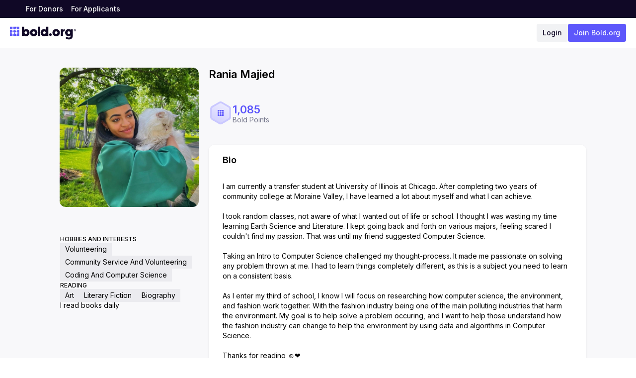

--- FILE ---
content_type: text/html; charset=utf-8
request_url: https://bold.org/students/rania-majied/
body_size: 25503
content:
<!DOCTYPE html><html lang="en"><head><meta charSet="utf-8"/><meta name="viewport" content="width=device-width, initial-scale=1"/><link rel="preload" as="image" href="https://static.bold.org/profilePictures/4B8752F0-00C9-4818-BF20-CCE7AA359422-1654885296231.webp"/><link rel="stylesheet" href="/_next/static/css/dc9ebac97e3ea414.css" data-precedence="next"/><link rel="stylesheet" href="/_next/static/css/f931a3a8ab4a3287.css" data-precedence="next"/><link rel="stylesheet" href="/_next/static/css/e39c0f6346c46771.css" data-precedence="next"/><link rel="stylesheet" href="/_next/static/css/b78e7dbfc455cf66.css" data-precedence="next"/><link rel="stylesheet" href="/_next/static/css/05578b4194d26823.css" data-precedence="next"/><link rel="preload" as="script" fetchPriority="low" href="/_next/static/chunks/webpack-3cd6f3961b17e769.js"/><script src="/_next/static/chunks/e52695d7-d9bef6279cb570ed.js" async=""></script><script src="/_next/static/chunks/9095-92bbe4925072fe36.js" async=""></script><script src="/_next/static/chunks/main-app-a4136e70558de15b.js" async=""></script><script src="/_next/static/chunks/9ffa21ba-d439d28b1a308484.js" async=""></script><script src="/_next/static/chunks/e5009a55-8acaeda3e07d1881.js" async=""></script><script src="/_next/static/chunks/29a278c7-6f1714b2d5960b17.js" async=""></script><script src="/_next/static/chunks/700-40a340820930252a.js" async=""></script><script src="/_next/static/chunks/2949-22aee7e4ed23d7b3.js" async=""></script><script src="/_next/static/chunks/2552-cb0ce1471fa7bda1.js" async=""></script><script src="/_next/static/chunks/6738-366e35a22ba2bdb9.js" async=""></script><script src="/_next/static/chunks/4751-591fed0bb02cb136.js" async=""></script><script src="/_next/static/chunks/9469-c923d9170277b925.js" async=""></script><script src="/_next/static/chunks/6604-16cd4b48f88f5974.js" async=""></script><script src="/_next/static/chunks/7680-1f040929f5c5add0.js" async=""></script><script src="/_next/static/chunks/app/layout-e3bf8f223bc68f81.js" async=""></script><script src="/_next/static/chunks/35fbce6a-6f79d7c91803fe07.js" async=""></script><script src="/_next/static/chunks/0f9dcbb3-b659e4ddd5e9ec41.js" async=""></script><script src="/_next/static/chunks/9d162324-ef14ec590163078a.js" async=""></script><script src="/_next/static/chunks/2237-5f1b16d4fa31c04d.js" async=""></script><script src="/_next/static/chunks/1909-ce3591c147378d1c.js" async=""></script><script src="/_next/static/chunks/3589-f1a5c7e769272da0.js" async=""></script><script src="/_next/static/chunks/6968-9ad8ffea970e82d3.js" async=""></script><script src="/_next/static/chunks/9038-470db6682051b6a1.js" async=""></script><script src="/_next/static/chunks/7281-ef08c172e0a9265b.js" async=""></script><script src="/_next/static/chunks/8619-e8cbeb902bb39e51.js" async=""></script><script src="/_next/static/chunks/app/students/%5BprofileSlug%5D/layout-3e96df04ecb1140c.js" async=""></script><script src="/_next/static/chunks/5946-d08a39172d930b1b.js" async=""></script><script src="/_next/static/chunks/app/students/%5BprofileSlug%5D/page-b1384ab876ef528f.js" async=""></script><link rel="preload" href="https://static.affiliatly.com/v3/affiliatly_subdomain.js?affiliatly_code=AF-1029591" as="script"/><meta name="next-size-adjust" content=""/><script src="/_next/static/chunks/polyfills-42372ed130431b0a.js" noModule=""></script></head><body class="__className_f367f3"><div hidden=""><!--$?--><template id="B:0"></template><!--/$--></div><!--$--><noscript><iframe src="https://www.googletagmanager.com/ns.html?id=GTM-T689HSB" height="0" width="0" style="display:none;visibility:hidden"></iframe></noscript><!--/$--><!--$--><!--/$--><script>!function(){try{var d=document.documentElement,c=d.classList;c.remove('light','dark');var e=localStorage.getItem('theme');if('system'===e||(!e&&false)){var t='(prefers-color-scheme: dark)',m=window.matchMedia(t);if(m.media!==t||m.matches){d.style.colorScheme = 'dark';c.add('dark')}else{d.style.colorScheme = 'light';c.add('light')}}else if(e){c.add(e|| '')}else{c.add('light')}if(e==='light'||e==='dark'||!e)d.style.colorScheme=e||'light'}catch(e){}}()</script><!--$--><!--/$--><!--$--><!--/$--><nav class="absolute -top-20 z-50 w-full border-b border-gray-200 bg-white duration-200"><div class="flex px-3 pb-3 pt-3 sm:px-5"><div class="flex items-center justify-center lg:hidden"><button class="size-[36px] pb-1"><svg width="24" height="24" viewBox="0 0 24 24" fill="none" xmlns="http://www.w3.org/2000/svg" class="[&amp;&gt;path]:stroke-text dark:[&amp;&gt;path]:stroke-slate-50"><path d="M4 12H20" stroke="white" stroke-width="2" stroke-linecap="round" stroke-linejoin="round"></path><path d="M4 6H20" stroke="white" stroke-width="2" stroke-linecap="round" stroke-linejoin="round"></path><path d="M4 18H20" stroke="white" stroke-width="2" stroke-linecap="round" stroke-linejoin="round"></path></svg></button></div><div class="flex w-full justify-between"><a class="flex items-center gap-1" href="/"><svg width="140" height="27" viewBox="0 0 140 27" fill="none" xmlns="http://www.w3.org/2000/svg" class="h-[29px] w-[106px] sm:w-[133px] dark:[&amp;&gt;path]:fill-slate-50"><path fill-rule="evenodd" clip-rule="evenodd" d="M50.263 5.05029C46.0581 5.05029 42.3697 8.03794 42.3697 12.5797C42.3697 16.5439 45.4976 20.2121 50.263 20.2121C54.4679 20.2121 58.1563 17.224 58.1563 12.6827C58.1563 8.71857 55.0284 5.05029 50.263 5.05029ZM53.1141 12.6326C53.1141 14.1829 51.8542 15.4397 50.3 15.4397C48.7458 15.4397 47.4858 14.1829 47.4858 12.6326C47.4858 11.0828 48.7458 9.826 50.3 9.826C51.8542 9.826 53.1141 11.0828 53.1141 12.6326Z" fill="#100826"></path><path fill-rule="evenodd" clip-rule="evenodd" d="M97.9135 5.05029C93.7086 5.05029 90.0202 8.03794 90.0202 12.5797C90.0202 16.5439 93.148 20.2121 97.9135 20.2121C102.118 20.2121 105.807 17.224 105.807 12.6827C105.807 8.71857 102.679 5.05029 97.9135 5.05029ZM100.765 12.6326C100.765 14.1829 99.5046 15.4397 97.9504 15.4397C96.3962 15.4397 95.1363 14.1829 95.1363 12.6326C95.1363 11.0828 96.3962 9.826 97.9504 9.826C99.5046 9.826 100.765 11.0828 100.765 12.6326Z" fill="#100826"></path><path fill-rule="evenodd" clip-rule="evenodd" d="M34.315 5.05033C31.6056 5.05033 29.9481 6.88045 29.9481 6.88045V0H25.3362V19.6502H29.9481V18.5102C29.9481 18.5102 31.2336 20.2122 34.4377 20.2122C38.011 20.2122 41.5894 17.0534 41.5894 12.7272C41.5894 8.12732 38.1958 5.05033 34.315 5.05033ZM33.7056 15.4398C32.1514 15.4398 30.8915 14.183 30.8915 12.6327C30.8915 11.0828 32.1514 9.82605 33.7056 9.82605C35.2598 9.82605 36.5198 11.0828 36.5198 12.6327C36.5198 14.183 35.2598 15.4398 33.7056 15.4398Z" fill="#100826"></path><path fill-rule="evenodd" clip-rule="evenodd" d="M59.099 19.6501H63.7109V0.000404918H59.099V19.6501Z" fill="#100826"></path><path fill-rule="evenodd" clip-rule="evenodd" d="M85.781 14.0359C84.2268 14.0359 82.9669 15.2927 82.9669 16.843C82.9669 18.3933 84.2268 19.6501 85.781 19.6501C87.3352 19.6501 88.5952 18.3933 88.5952 16.843C88.5952 15.2927 87.3352 14.0359 85.781 14.0359Z" fill="#100826"></path><path fill-rule="evenodd" clip-rule="evenodd" d="M65.0449 12.7273C65.0449 17.0531 68.6234 20.2123 72.1966 20.2123C75.4007 20.2123 76.6858 18.5098 76.6858 18.5098V19.6499H81.2981V0.000134328H76.6858V6.88059C76.6858 6.88059 75.0287 5.05046 72.3193 5.05046C68.4386 5.05046 65.0449 8.12745 65.0449 12.7273ZM70.1145 12.6328C70.1145 11.083 71.3745 9.82571 72.9287 9.82571C74.4829 9.82571 75.7428 11.083 75.7428 12.6328C75.7428 14.1831 74.4829 15.4399 72.9287 15.4399C71.3745 15.4399 70.1145 14.1831 70.1145 12.6328Z" fill="#100826"></path><path fill-rule="evenodd" clip-rule="evenodd" d="M112.428 7.49851V5.61072H107.83V19.6065H112.428V13.0291C112.428 11.9817 112.576 11.2448 112.872 10.817C113.345 10.1529 114.247 9.69541 115.178 9.69541C115.415 9.69541 115.725 9.72519 116.124 9.77009V5.07993C115.902 5.06528 115.755 5.05015 115.651 5.05015C114.113 5.05015 113.034 5.72888 112.428 7.49851Z" fill="#100826"></path><path fill-rule="evenodd" clip-rule="evenodd" d="M128.514 5.59861V6.73913C128.514 6.73913 127.228 5.03709 124.024 5.03709C120.452 5.03709 116.873 8.19538 116.873 12.5216C116.873 17.122 120.266 20.199 124.147 20.199C126.817 20.199 128.465 18.4222 128.512 18.3707V19.0811C128.512 21.5645 127.146 23.094 124.672 23.094C122.971 23.094 121.53 22.4427 120.331 21.1254L117.477 24.0322C119.587 26.0155 122.061 27 124.914 27C126.493 27 127.92 26.697 129.195 26.1067C131.988 24.7738 133.126 22.7154 133.126 18.3698V5.59861H128.514ZM124.757 15.4232C123.203 15.4232 121.943 14.1664 121.943 12.6161C121.943 11.0653 123.203 9.80903 124.757 9.80903C126.311 9.80903 127.571 11.0653 127.571 12.6161C127.571 14.1664 126.311 15.4232 124.757 15.4232Z" fill="#100826"></path><path fill-rule="evenodd" clip-rule="evenodd" d="M12.6674 2.81194V0.00397332H7.03732V2.81194C7.03732 4.36316 8.29825 5.61991 9.85234 5.61991C11.4074 5.61991 12.6674 4.36316 12.6674 2.81194Z" fill="#5D57FB"></path><path fill-rule="evenodd" clip-rule="evenodd" d="M14.0748 0.00410861V2.81208C14.0748 4.36228 15.3348 5.62005 16.8899 5.62005H19.7049V0.00410861H14.0748Z" fill="#5D57FB"></path><path fill-rule="evenodd" clip-rule="evenodd" d="M5.63003 2.81162V0.00365546H0V5.61959H2.81502C4.37012 5.61959 5.63003 4.36284 5.63003 2.81162Z" fill="#5D57FB"></path><path fill-rule="evenodd" clip-rule="evenodd" d="M5.63003 9.83153C5.63003 8.28032 4.37012 7.02356 2.81502 7.02356H0V12.6395H2.81502C4.37012 12.6395 5.63003 11.3827 5.63003 9.83153Z" fill="#5D57FB"></path><path fill-rule="evenodd" clip-rule="evenodd" d="M19.7046 14.0434H16.8896C15.3355 14.0434 14.0746 15.3002 14.0746 16.8514V19.6594H19.7046V14.0434Z" fill="#5D57FB"></path><path fill-rule="evenodd" clip-rule="evenodd" d="M12.6674 9.83153C12.6674 8.28032 11.4074 7.02356 9.85234 7.02356C8.29825 7.02356 7.03732 8.28032 7.03732 9.83153C7.03732 11.3827 8.29825 12.6395 9.85234 12.6395C11.4074 12.6395 12.6674 11.3827 12.6674 9.83153Z" fill="#5D57FB"></path><path fill-rule="evenodd" clip-rule="evenodd" d="M9.85247 14.0434C8.29737 14.0434 7.03746 15.3002 7.03746 16.8514V19.6594H12.6675V16.8514C12.6675 15.3002 11.4076 14.0434 9.85247 14.0434Z" fill="#5D57FB"></path><path fill-rule="evenodd" clip-rule="evenodd" d="M2.81515 14.0434H0.000135634V19.6594H5.63017V16.8514C5.63017 15.3002 4.37026 14.0434 2.81515 14.0434Z" fill="#5D57FB"></path><path fill-rule="evenodd" clip-rule="evenodd" d="M16.8897 7.0237C15.3346 7.0237 14.0747 8.28045 14.0747 9.83167C14.0747 11.3819 15.3346 12.6396 16.8897 12.6396H19.7047V7.0237H16.8897Z" fill="#5D57FB"></path><path d="M140 7.58037V7.60765C140 8.87011 139.004 9.86371 137.742 9.86371H137.715C136.449 9.86371 135.453 8.87011 135.453 7.60765V7.58037C135.453 6.3218 136.449 5.3282 137.715 5.3282H137.742C139.004 5.3282 140 6.3218 140 7.58037ZM139.5 7.58037C139.5 6.59845 138.727 5.82695 137.742 5.82695H137.715C136.727 5.82695 135.953 6.59845 135.953 7.58037V7.60765C135.953 8.59346 136.727 9.36496 137.715 9.36496H137.742C138.727 9.36496 139.5 8.59346 139.5 7.60765V7.58037ZM136.82 8.74932V6.4426H137.832C138.387 6.4426 138.703 6.72704 138.703 7.19851V7.20241C138.703 7.48685 138.543 7.74402 138.266 7.85313L138.777 8.74932H138.195L137.746 7.93885H137.332V8.74932H136.82ZM137.332 7.54141H137.773C138.027 7.54141 138.176 7.41282 138.176 7.2102V7.20631C138.176 7.00759 138.02 6.87511 137.77 6.87511H137.332V7.54141Z" fill="#100826"></path></svg></a><div class="mobile-sm:gap-2 flex items-center justify-end gap-5"><a class="text-text rounded bg-[#F1F2F4] px-3 text-sm font-medium leading-9 transition-colors duration-200 hover:bg-[#E4E5E7] dark:bg-[#6D7B8C] dark:text-slate-50 dark:hover:bg-zinc-700" href="https://app.bold.org/login">Login</a><a class="button button-small button-primary whitespace-nowrap !border-none !px-3 !font-medium" type="primary" href="/apply/">Join Bold.org</a></div></div></div></nav><div class="relative flex min-h-screen flex-col dark:bg-black"><div class="relative z-10 h-9 w-full items-center gap-3 bg-[#100826] px-5 sm:px-11 dark:bg-[#1a1a1a] hidden lg:flex"><a class="h-7 px-2 text-sm font-medium leading-7 text-white hover:opacity-90" href="/donors/">For Donors</a><a class="h-7 px-2 text-sm font-medium leading-7 text-white hover:opacity-90" href="/applicants/">For Applicants</a></div><header class="pb-5 !pb-0"><div class="flex px-3 pb-3 pt-3 sm:px-5"><div class="flex items-center justify-center lg:hidden"><button class="size-[36px] pb-1"><svg width="24" height="24" viewBox="0 0 24 24" fill="none" xmlns="http://www.w3.org/2000/svg" class="[&amp;&gt;path]:stroke-text dark:[&amp;&gt;path]:stroke-slate-50"><path d="M4 12H20" stroke="white" stroke-width="2" stroke-linecap="round" stroke-linejoin="round"></path><path d="M4 6H20" stroke="white" stroke-width="2" stroke-linecap="round" stroke-linejoin="round"></path><path d="M4 18H20" stroke="white" stroke-width="2" stroke-linecap="round" stroke-linejoin="round"></path></svg></button></div><div class="flex w-full justify-between"><a class="flex items-center gap-1" href="/"><svg width="140" height="27" viewBox="0 0 140 27" fill="none" xmlns="http://www.w3.org/2000/svg" class="h-[29px] w-[106px] sm:w-[133px] dark:[&amp;&gt;path]:fill-slate-50"><path fill-rule="evenodd" clip-rule="evenodd" d="M50.263 5.05029C46.0581 5.05029 42.3697 8.03794 42.3697 12.5797C42.3697 16.5439 45.4976 20.2121 50.263 20.2121C54.4679 20.2121 58.1563 17.224 58.1563 12.6827C58.1563 8.71857 55.0284 5.05029 50.263 5.05029ZM53.1141 12.6326C53.1141 14.1829 51.8542 15.4397 50.3 15.4397C48.7458 15.4397 47.4858 14.1829 47.4858 12.6326C47.4858 11.0828 48.7458 9.826 50.3 9.826C51.8542 9.826 53.1141 11.0828 53.1141 12.6326Z" fill="#100826"></path><path fill-rule="evenodd" clip-rule="evenodd" d="M97.9135 5.05029C93.7086 5.05029 90.0202 8.03794 90.0202 12.5797C90.0202 16.5439 93.148 20.2121 97.9135 20.2121C102.118 20.2121 105.807 17.224 105.807 12.6827C105.807 8.71857 102.679 5.05029 97.9135 5.05029ZM100.765 12.6326C100.765 14.1829 99.5046 15.4397 97.9504 15.4397C96.3962 15.4397 95.1363 14.1829 95.1363 12.6326C95.1363 11.0828 96.3962 9.826 97.9504 9.826C99.5046 9.826 100.765 11.0828 100.765 12.6326Z" fill="#100826"></path><path fill-rule="evenodd" clip-rule="evenodd" d="M34.315 5.05033C31.6056 5.05033 29.9481 6.88045 29.9481 6.88045V0H25.3362V19.6502H29.9481V18.5102C29.9481 18.5102 31.2336 20.2122 34.4377 20.2122C38.011 20.2122 41.5894 17.0534 41.5894 12.7272C41.5894 8.12732 38.1958 5.05033 34.315 5.05033ZM33.7056 15.4398C32.1514 15.4398 30.8915 14.183 30.8915 12.6327C30.8915 11.0828 32.1514 9.82605 33.7056 9.82605C35.2598 9.82605 36.5198 11.0828 36.5198 12.6327C36.5198 14.183 35.2598 15.4398 33.7056 15.4398Z" fill="#100826"></path><path fill-rule="evenodd" clip-rule="evenodd" d="M59.099 19.6501H63.7109V0.000404918H59.099V19.6501Z" fill="#100826"></path><path fill-rule="evenodd" clip-rule="evenodd" d="M85.781 14.0359C84.2268 14.0359 82.9669 15.2927 82.9669 16.843C82.9669 18.3933 84.2268 19.6501 85.781 19.6501C87.3352 19.6501 88.5952 18.3933 88.5952 16.843C88.5952 15.2927 87.3352 14.0359 85.781 14.0359Z" fill="#100826"></path><path fill-rule="evenodd" clip-rule="evenodd" d="M65.0449 12.7273C65.0449 17.0531 68.6234 20.2123 72.1966 20.2123C75.4007 20.2123 76.6858 18.5098 76.6858 18.5098V19.6499H81.2981V0.000134328H76.6858V6.88059C76.6858 6.88059 75.0287 5.05046 72.3193 5.05046C68.4386 5.05046 65.0449 8.12745 65.0449 12.7273ZM70.1145 12.6328C70.1145 11.083 71.3745 9.82571 72.9287 9.82571C74.4829 9.82571 75.7428 11.083 75.7428 12.6328C75.7428 14.1831 74.4829 15.4399 72.9287 15.4399C71.3745 15.4399 70.1145 14.1831 70.1145 12.6328Z" fill="#100826"></path><path fill-rule="evenodd" clip-rule="evenodd" d="M112.428 7.49851V5.61072H107.83V19.6065H112.428V13.0291C112.428 11.9817 112.576 11.2448 112.872 10.817C113.345 10.1529 114.247 9.69541 115.178 9.69541C115.415 9.69541 115.725 9.72519 116.124 9.77009V5.07993C115.902 5.06528 115.755 5.05015 115.651 5.05015C114.113 5.05015 113.034 5.72888 112.428 7.49851Z" fill="#100826"></path><path fill-rule="evenodd" clip-rule="evenodd" d="M128.514 5.59861V6.73913C128.514 6.73913 127.228 5.03709 124.024 5.03709C120.452 5.03709 116.873 8.19538 116.873 12.5216C116.873 17.122 120.266 20.199 124.147 20.199C126.817 20.199 128.465 18.4222 128.512 18.3707V19.0811C128.512 21.5645 127.146 23.094 124.672 23.094C122.971 23.094 121.53 22.4427 120.331 21.1254L117.477 24.0322C119.587 26.0155 122.061 27 124.914 27C126.493 27 127.92 26.697 129.195 26.1067C131.988 24.7738 133.126 22.7154 133.126 18.3698V5.59861H128.514ZM124.757 15.4232C123.203 15.4232 121.943 14.1664 121.943 12.6161C121.943 11.0653 123.203 9.80903 124.757 9.80903C126.311 9.80903 127.571 11.0653 127.571 12.6161C127.571 14.1664 126.311 15.4232 124.757 15.4232Z" fill="#100826"></path><path fill-rule="evenodd" clip-rule="evenodd" d="M12.6674 2.81194V0.00397332H7.03732V2.81194C7.03732 4.36316 8.29825 5.61991 9.85234 5.61991C11.4074 5.61991 12.6674 4.36316 12.6674 2.81194Z" fill="#5D57FB"></path><path fill-rule="evenodd" clip-rule="evenodd" d="M14.0748 0.00410861V2.81208C14.0748 4.36228 15.3348 5.62005 16.8899 5.62005H19.7049V0.00410861H14.0748Z" fill="#5D57FB"></path><path fill-rule="evenodd" clip-rule="evenodd" d="M5.63003 2.81162V0.00365546H0V5.61959H2.81502C4.37012 5.61959 5.63003 4.36284 5.63003 2.81162Z" fill="#5D57FB"></path><path fill-rule="evenodd" clip-rule="evenodd" d="M5.63003 9.83153C5.63003 8.28032 4.37012 7.02356 2.81502 7.02356H0V12.6395H2.81502C4.37012 12.6395 5.63003 11.3827 5.63003 9.83153Z" fill="#5D57FB"></path><path fill-rule="evenodd" clip-rule="evenodd" d="M19.7046 14.0434H16.8896C15.3355 14.0434 14.0746 15.3002 14.0746 16.8514V19.6594H19.7046V14.0434Z" fill="#5D57FB"></path><path fill-rule="evenodd" clip-rule="evenodd" d="M12.6674 9.83153C12.6674 8.28032 11.4074 7.02356 9.85234 7.02356C8.29825 7.02356 7.03732 8.28032 7.03732 9.83153C7.03732 11.3827 8.29825 12.6395 9.85234 12.6395C11.4074 12.6395 12.6674 11.3827 12.6674 9.83153Z" fill="#5D57FB"></path><path fill-rule="evenodd" clip-rule="evenodd" d="M9.85247 14.0434C8.29737 14.0434 7.03746 15.3002 7.03746 16.8514V19.6594H12.6675V16.8514C12.6675 15.3002 11.4076 14.0434 9.85247 14.0434Z" fill="#5D57FB"></path><path fill-rule="evenodd" clip-rule="evenodd" d="M2.81515 14.0434H0.000135634V19.6594H5.63017V16.8514C5.63017 15.3002 4.37026 14.0434 2.81515 14.0434Z" fill="#5D57FB"></path><path fill-rule="evenodd" clip-rule="evenodd" d="M16.8897 7.0237C15.3346 7.0237 14.0747 8.28045 14.0747 9.83167C14.0747 11.3819 15.3346 12.6396 16.8897 12.6396H19.7047V7.0237H16.8897Z" fill="#5D57FB"></path><path d="M140 7.58037V7.60765C140 8.87011 139.004 9.86371 137.742 9.86371H137.715C136.449 9.86371 135.453 8.87011 135.453 7.60765V7.58037C135.453 6.3218 136.449 5.3282 137.715 5.3282H137.742C139.004 5.3282 140 6.3218 140 7.58037ZM139.5 7.58037C139.5 6.59845 138.727 5.82695 137.742 5.82695H137.715C136.727 5.82695 135.953 6.59845 135.953 7.58037V7.60765C135.953 8.59346 136.727 9.36496 137.715 9.36496H137.742C138.727 9.36496 139.5 8.59346 139.5 7.60765V7.58037ZM136.82 8.74932V6.4426H137.832C138.387 6.4426 138.703 6.72704 138.703 7.19851V7.20241C138.703 7.48685 138.543 7.74402 138.266 7.85313L138.777 8.74932H138.195L137.746 7.93885H137.332V8.74932H136.82ZM137.332 7.54141H137.773C138.027 7.54141 138.176 7.41282 138.176 7.2102V7.20631C138.176 7.00759 138.02 6.87511 137.77 6.87511H137.332V7.54141Z" fill="#100826"></path></svg></a><div class="mobile-sm:gap-2 flex items-center justify-end gap-5"><a class="text-text rounded bg-[#F1F2F4] px-3 text-sm font-medium leading-9 transition-colors duration-200 hover:bg-[#E4E5E7] dark:bg-[#6D7B8C] dark:text-slate-50 dark:hover:bg-zinc-700" href="https://app.bold.org/login">Login</a><a class="button button-small button-primary whitespace-nowrap !border-none !px-3 !font-medium" type="primary" href="/apply/">Join Bold.org</a></div></div></div></header><main class="flex-1"><div class="mx-auto py-5 sm:py-8 lg:px-0 px-0 max-w-[unset] !py-0"><div class="bg-[#F8F8FA] pb-[94px] pt-10"><div class="mx-auto lg:max-w-[1080px] "><div class="flex gap-5"><div class="hidden w-full max-w-80 flex-col items-center lg:flex"><div class="group relative mb-2.5 size-24 lg:size-[280px]"><img alt="user profile avatar" draggable="false" width="280" height="280" decoding="async" data-nimg="1" class="size-24 cursor-pointer rounded-xl object-cover lg:size-[280px]" style="color:transparent" src="https://static.bold.org/profilePictures/4B8752F0-00C9-4818-BF20-CCE7AA359422-1654885296231.webp"/></div><div class="hover:border-hovered hover:bg-hovered pointer-events-none w-full cursor-default rounded-lg border border-transparent px-5 pb-[10px] pt-[18px] transition delay-75 ease-in-out hover:border-opacity-50 hover:bg-opacity-[.04] hover:transition-all"></div><div class="hover:border-hovered hover:bg-hovered group pointer-events-none flex w-full cursor-default flex-col gap-10 rounded-lg border border-transparent px-5 pb-4 pt-4 transition delay-75 ease-in-out hover:border-opacity-50 hover:bg-opacity-[.04] hover:transition-all lg:max-w-80"><div class="flex flex-col gap-3"><h3 class="text-xs font-medium uppercase leading-tight">Hobbies and interests</h3><ul class="flex flex-wrap gap-1.5"><div class="bg-tag rounded-1 bg-opacity-5 px-2.5 py-1.5 text-sm leading-none">Volunteering</div><div class="bg-tag rounded-1 bg-opacity-5 px-2.5 py-1.5 text-sm leading-none">Community Service And Volunteering</div><div class="bg-tag rounded-1 bg-opacity-5 px-2.5 py-1.5 text-sm leading-none">Coding And Computer Science</div></ul></div><div class="flex flex-col gap-3"><h3 class="text-xs font-medium uppercase leading-tight">Reading</h3><ul class="flex flex-wrap gap-1.5"><div class="bg-tag rounded-1 bg-opacity-5 px-2.5 py-1.5 text-sm leading-none">Art</div><div class="bg-tag rounded-1 bg-opacity-5 px-2.5 py-1.5 text-sm leading-none">Literary Fiction</div><div class="bg-tag rounded-1 bg-opacity-5 px-2.5 py-1.5 text-sm leading-none">Biography</div></ul><p class="text-sm leading-none">I read books daily</p></div></div></div><main class="w-full flex-1"><div class="hidden lg:block"><h2 class="mb-10 text-[22px] font-semibold leading-tight">Rania Majied</h2><div class="mb-10 flex flex-wrap gap-[60px]"><div class="flex items-center gap-3"><svg width="48" height="48" viewBox="0 0 48 48" fill="none" xmlns="http://www.w3.org/2000/svg"><path d="M21.2958 1.56129C22.9692 0.595158 25.0308 0.595159 26.7042 1.56129L42.0804 10.4387C43.7538 11.4048 44.7846 13.1903 44.7846 15.1226V32.8774C44.7846 34.8097 43.7538 36.5952 42.0804 37.5613L26.7042 46.4387C25.0308 47.4048 22.9692 47.4048 21.2958 46.4387L5.91962 37.5613C4.24624 36.5952 3.21539 34.8097 3.21539 32.8774V15.1226C3.21539 13.1903 4.24624 11.4048 5.91962 10.4387L21.2958 1.56129Z" fill="url(#paint0_linear_24_12170)"></path><path fill-rule="evenodd" clip-rule="evenodd" d="M25.715 19.7143V18.0002H22.2861V19.7143C22.2861 20.6612 23.0541 21.4283 24.0006 21.4283C24.9477 21.4283 25.715 20.6612 25.715 19.7143Z" fill="#5D57FB"></path><path fill-rule="evenodd" clip-rule="evenodd" d="M26.5708 18.0002V19.7143C26.5708 20.6606 27.3381 21.4283 28.2852 21.4283H29.9997V18.0002H26.5708Z" fill="#5D57FB"></path><path fill-rule="evenodd" clip-rule="evenodd" d="M21.4289 19.7143V18.0002H18V21.4283H19.7144C20.6615 21.4283 21.4289 20.6612 21.4289 19.7143Z" fill="#5D57FB"></path><path fill-rule="evenodd" clip-rule="evenodd" d="M21.4289 23.998C21.4289 23.0511 20.6615 22.2839 19.7144 22.2839H18V25.712H19.7144C20.6615 25.712 21.4289 24.9449 21.4289 23.998Z" fill="#5D57FB"></path><path fill-rule="evenodd" clip-rule="evenodd" d="M29.9997 26.5729H28.2852C27.3387 26.5729 26.5708 27.34 26.5708 28.2869V30.001H29.9997V26.5729Z" fill="#5D57FB"></path><path fill-rule="evenodd" clip-rule="evenodd" d="M25.715 23.998C25.715 23.0511 24.9477 22.2839 24.0006 22.2839C23.0541 22.2839 22.2861 23.0511 22.2861 23.998C22.2861 24.9449 23.0541 25.712 24.0006 25.712C24.9477 25.712 25.715 24.9449 25.715 23.998Z" fill="#5D57FB"></path><path fill-rule="evenodd" clip-rule="evenodd" d="M24.0006 26.5729C23.0535 26.5729 22.2861 27.34 22.2861 28.2869V30.001H25.715V28.2869C25.715 27.34 24.9477 26.5729 24.0006 26.5729Z" fill="#5D57FB"></path><path fill-rule="evenodd" clip-rule="evenodd" d="M19.7144 26.5729H18V30.001H21.4289V28.2869C21.4289 27.34 20.6615 26.5729 19.7144 26.5729Z" fill="#5D57FB"></path><path fill-rule="evenodd" clip-rule="evenodd" d="M28.2857 22.2839C27.3386 22.2839 26.5713 23.0511 26.5713 23.998C26.5713 24.9443 27.3386 25.712 28.2857 25.712H30.0002V22.2839H28.2857Z" fill="#5D57FB"></path><path d="M21.4651 3.41515C23.0337 2.50951 24.9663 2.50951 26.5349 3.41515L40.5595 11.5123C42.1282 12.4179 43.0945 14.0916 43.0945 15.9029V32.0971C43.0945 33.9084 42.1282 35.5821 40.5595 36.4877L26.5349 44.5849C24.9663 45.4905 23.0337 45.4905 21.4651 44.5849L7.44046 36.4877C5.87184 35.5821 4.90553 33.9084 4.90553 32.0971V15.9029C4.90553 14.0916 5.87184 12.4179 7.44046 11.5123L21.4651 3.41515Z" stroke="#CAC8FF" stroke-width="3.38028"></path><defs><linearGradient id="paint0_linear_24_12170" x1="20.9577" y1="51.3803" x2="42.5915" y2="8.11268" gradientUnits="userSpaceOnUse"><stop stop-color="#ACAEBF"></stop><stop offset="0.0001" stop-color="#CECDFE"></stop><stop offset="1" stop-color="#EFEEFF"></stop></linearGradient></defs></svg><div class="flex flex-col gap-0.5"><h3 class="text-[22px] font-semibold leading-tight text-brand">1,085</h3><span class="text-sm leading-none text-gray-600">Bold Points</span></div></div></div></div><div class="shadow-primary group cursor-pointer rounded-t-xl bg-white px-6 pt-4 lg:hidden"><div class="flex flex-col gap-8"><div class="flex items-center gap-3"><div class="group relative mb-2.5 size-24 lg:size-[280px]"><img alt="user profile avatar" draggable="false" width="280" height="280" decoding="async" data-nimg="1" class="size-24 cursor-pointer rounded-xl object-cover lg:size-[280px]" style="color:transparent" src="https://static.bold.org/profilePictures/4B8752F0-00C9-4818-BF20-CCE7AA359422-1654885296231.webp"/></div><h2 class="mb-10 text-[22px] font-semibold leading-tight">Rania Majied</h2></div><div class="mb-10 flex flex-wrap gap-[60px]"><div class="flex items-center gap-3"><svg width="48" height="48" viewBox="0 0 48 48" fill="none" xmlns="http://www.w3.org/2000/svg"><path d="M21.2958 1.56129C22.9692 0.595158 25.0308 0.595159 26.7042 1.56129L42.0804 10.4387C43.7538 11.4048 44.7846 13.1903 44.7846 15.1226V32.8774C44.7846 34.8097 43.7538 36.5952 42.0804 37.5613L26.7042 46.4387C25.0308 47.4048 22.9692 47.4048 21.2958 46.4387L5.91962 37.5613C4.24624 36.5952 3.21539 34.8097 3.21539 32.8774V15.1226C3.21539 13.1903 4.24624 11.4048 5.91962 10.4387L21.2958 1.56129Z" fill="url(#paint0_linear_24_12170)"></path><path fill-rule="evenodd" clip-rule="evenodd" d="M25.715 19.7143V18.0002H22.2861V19.7143C22.2861 20.6612 23.0541 21.4283 24.0006 21.4283C24.9477 21.4283 25.715 20.6612 25.715 19.7143Z" fill="#5D57FB"></path><path fill-rule="evenodd" clip-rule="evenodd" d="M26.5708 18.0002V19.7143C26.5708 20.6606 27.3381 21.4283 28.2852 21.4283H29.9997V18.0002H26.5708Z" fill="#5D57FB"></path><path fill-rule="evenodd" clip-rule="evenodd" d="M21.4289 19.7143V18.0002H18V21.4283H19.7144C20.6615 21.4283 21.4289 20.6612 21.4289 19.7143Z" fill="#5D57FB"></path><path fill-rule="evenodd" clip-rule="evenodd" d="M21.4289 23.998C21.4289 23.0511 20.6615 22.2839 19.7144 22.2839H18V25.712H19.7144C20.6615 25.712 21.4289 24.9449 21.4289 23.998Z" fill="#5D57FB"></path><path fill-rule="evenodd" clip-rule="evenodd" d="M29.9997 26.5729H28.2852C27.3387 26.5729 26.5708 27.34 26.5708 28.2869V30.001H29.9997V26.5729Z" fill="#5D57FB"></path><path fill-rule="evenodd" clip-rule="evenodd" d="M25.715 23.998C25.715 23.0511 24.9477 22.2839 24.0006 22.2839C23.0541 22.2839 22.2861 23.0511 22.2861 23.998C22.2861 24.9449 23.0541 25.712 24.0006 25.712C24.9477 25.712 25.715 24.9449 25.715 23.998Z" fill="#5D57FB"></path><path fill-rule="evenodd" clip-rule="evenodd" d="M24.0006 26.5729C23.0535 26.5729 22.2861 27.34 22.2861 28.2869V30.001H25.715V28.2869C25.715 27.34 24.9477 26.5729 24.0006 26.5729Z" fill="#5D57FB"></path><path fill-rule="evenodd" clip-rule="evenodd" d="M19.7144 26.5729H18V30.001H21.4289V28.2869C21.4289 27.34 20.6615 26.5729 19.7144 26.5729Z" fill="#5D57FB"></path><path fill-rule="evenodd" clip-rule="evenodd" d="M28.2857 22.2839C27.3386 22.2839 26.5713 23.0511 26.5713 23.998C26.5713 24.9443 27.3386 25.712 28.2857 25.712H30.0002V22.2839H28.2857Z" fill="#5D57FB"></path><path d="M21.4651 3.41515C23.0337 2.50951 24.9663 2.50951 26.5349 3.41515L40.5595 11.5123C42.1282 12.4179 43.0945 14.0916 43.0945 15.9029V32.0971C43.0945 33.9084 42.1282 35.5821 40.5595 36.4877L26.5349 44.5849C24.9663 45.4905 23.0337 45.4905 21.4651 44.5849L7.44046 36.4877C5.87184 35.5821 4.90553 33.9084 4.90553 32.0971V15.9029C4.90553 14.0916 5.87184 12.4179 7.44046 11.5123L21.4651 3.41515Z" stroke="#CAC8FF" stroke-width="3.38028"></path><defs><linearGradient id="paint0_linear_24_12170" x1="20.9577" y1="51.3803" x2="42.5915" y2="8.11268" gradientUnits="userSpaceOnUse"><stop stop-color="#ACAEBF"></stop><stop offset="0.0001" stop-color="#CECDFE"></stop><stop offset="1" stop-color="#EFEEFF"></stop></linearGradient></defs></svg><div class="flex flex-col gap-0.5"><h3 class="text-[22px] font-semibold leading-tight text-brand">1,085</h3><span class="text-sm leading-none text-gray-600">Bold Points</span></div></div></div></div></div><div class="mt-8 flex flex-col gap-2 lg:mt-0 lg:gap-5"><div class="shadow-primary group rounded-b-xl bg-white lg:rounded-xl"><h3 class="mb-5 px-7 pt-5 text-lg font-semibold leading-tight">Bio</h3><div role="button" tabindex="0" class="hover:border-hovered hover:bg-hovered group rounded-lg border border-transparent transition delay-75 ease-in-out hover:border-opacity-50 hover:bg-opacity-[.04] hover:transition-all m-1 px-6 pb-4 pt-3 pointer-events-none cursor-default border-none"><div class="whitespace-pre-line text-sm">I am currently a transfer student at University of Illinois at Chicago. After completing two years of community college at Moraine Valley, I have learned a lot about myself and what I can achieve.

I took random classes, not aware of what I wanted out of life or school. I thought I was wasting my time learning Earth Science and Literature. I kept going back and forth on various majors, feeling scared I couldn&#x27;t find my passion. That was until my friend suggested Computer Science. 

Taking an Intro to Computer Science challenged my thought-process. It made me passionate on solving any problem thrown at me. I had to learn things completely different, as this is a subject you need to learn on a consistent basis. 

As I enter my third of school, I know I will focus on researching how computer science, the environment, and fashion work together. With the fashion industry being one of the main polluting industries that harm the environment. My goal is to help solve a problem occuring, and I want to help those understand how the fashion industry can change to help the environment by using data and algorithms in Computer Science. 

Thanks for reading ☺️❤️</div></div></div><div class="shadow-primary rounded-xl bg-white"><div class="pt-5"><h3 class="mb-1.5 px-7 text-lg font-semibold leading-tight">Education</h3><section><div role="button" tabindex="0" class="hover:border-hovered hover:bg-hovered group mx-1 rounded-lg border border-transparent transition delay-75 ease-in-out hover:border-opacity-50 hover:bg-opacity-[.04] hover:transition-all pointer-events-none cursor-default border-none"><div class="w-full px-6 pb-4 pt-6"><div class="flex flex-col"><div class="flex justify-between pb-4"><div class="flex gap-5"><svg width="40" height="40" viewBox="0 0 40 40" fill="none" xmlns="http://www.w3.org/2000/svg" class="h-12 w-12"><rect opacity="0.1" width="40" height="40" rx="4" fill="#5D57FB"></rect><path d="M12.5 13.25H17C17.7956 13.25 18.5587 13.5661 19.1213 14.1287C19.6839 14.6913 20 15.4544 20 16.25V26.75C20 26.1533 19.7629 25.581 19.341 25.159C18.919 24.7371 18.3467 24.5 17.75 24.5H12.5V13.25Z" stroke="#5D57FB" stroke-width="1.5" stroke-linecap="round" stroke-linejoin="round"></path><path d="M27.5 13.25H23C22.2044 13.25 21.4413 13.5661 20.8787 14.1287C20.3161 14.6913 20 15.4544 20 16.25V26.75C20 26.1533 20.2371 25.581 20.659 25.159C21.081 24.7371 21.6533 24.5 22.25 24.5H27.5V13.25Z" stroke="#5D57FB" stroke-width="1.5" stroke-linecap="round" stroke-linejoin="round"></path></svg><div class="flex flex-col"><h4 class="text-base font-semibold">Moraine Valley Community College</h4><span class="text-sm">Associate&#x27;s degree program</span></div></div><span class="text-nowrap text-sm">2020<!-- --> - 2022</span></div><div><div class="shadow-line h-px w-full rounded bg-white"></div><ul class="flex flex-col gap-5 py-5"><li class="flex items-center gap-10"><h5 class="w-12 text-sm font-medium leading-none">Majors:</h5><ul class="flex flex-wrap gap-1.5"><li><div class="bg-tag rounded-1 bg-opacity-5 px-2.5 py-1.5 text-sm leading-none">Liberal Arts and Sciences, General Studies and Humanities</div></li></ul></li></ul></div></div></div></div></section><section><div role="button" tabindex="0" class="hover:border-hovered hover:bg-hovered group mx-1 rounded-lg border border-transparent transition delay-75 ease-in-out hover:border-opacity-50 hover:bg-opacity-[.04] hover:transition-all pointer-events-none cursor-default border-none"><div class="w-full px-6 pb-4 pt-6"><div class="flex flex-col"><div class="flex justify-between pb-4"><div class="flex gap-5"><svg width="40" height="40" viewBox="0 0 40 40" fill="none" xmlns="http://www.w3.org/2000/svg" class="h-12 w-12"><rect opacity="0.1" width="40" height="40" rx="4" fill="#5D57FB"></rect><path d="M12.5 13.25H17C17.7956 13.25 18.5587 13.5661 19.1213 14.1287C19.6839 14.6913 20 15.4544 20 16.25V26.75C20 26.1533 19.7629 25.581 19.341 25.159C18.919 24.7371 18.3467 24.5 17.75 24.5H12.5V13.25Z" stroke="#5D57FB" stroke-width="1.5" stroke-linecap="round" stroke-linejoin="round"></path><path d="M27.5 13.25H23C22.2044 13.25 21.4413 13.5661 20.8787 14.1287C20.3161 14.6913 20 15.4544 20 16.25V26.75C20 26.1533 20.2371 25.581 20.659 25.159C21.081 24.7371 21.6533 24.5 22.25 24.5H27.5V13.25Z" stroke="#5D57FB" stroke-width="1.5" stroke-linecap="round" stroke-linejoin="round"></path></svg><div class="flex flex-col"><h4 class="text-base font-semibold">Moraine Valley Community College</h4><span class="text-sm">Associate&#x27;s degree program</span></div></div><span class="text-nowrap text-sm">2020<!-- --> - 2022</span></div><div><div class="shadow-line h-px w-full rounded bg-white"></div><ul class="flex flex-col gap-5 py-5"><li class="flex items-center gap-10"><h5 class="w-12 text-sm font-medium leading-none">Majors:</h5><ul class="flex flex-wrap gap-1.5"><li><div class="bg-tag rounded-1 bg-opacity-5 px-2.5 py-1.5 text-sm leading-none">Liberal Arts and Sciences, General Studies and Humanities</div></li></ul></li></ul></div></div></div></div></section><section><div role="button" tabindex="0" class="hover:border-hovered hover:bg-hovered group mx-1 rounded-lg border border-transparent transition delay-75 ease-in-out hover:border-opacity-50 hover:bg-opacity-[.04] hover:transition-all pointer-events-none cursor-default border-none"><div class="w-full px-6 pb-4 pt-6"><div class="flex flex-col"><div class="flex justify-between pb-4"><div class="flex gap-5"><svg width="40" height="40" viewBox="0 0 40 40" fill="none" xmlns="http://www.w3.org/2000/svg" class="h-12 w-12"><rect opacity="0.1" width="40" height="40" rx="4" fill="#5D57FB"></rect><path d="M12.5 13.25H17C17.7956 13.25 18.5587 13.5661 19.1213 14.1287C19.6839 14.6913 20 15.4544 20 16.25V26.75C20 26.1533 19.7629 25.581 19.341 25.159C18.919 24.7371 18.3467 24.5 17.75 24.5H12.5V13.25Z" stroke="#5D57FB" stroke-width="1.5" stroke-linecap="round" stroke-linejoin="round"></path><path d="M27.5 13.25H23C22.2044 13.25 21.4413 13.5661 20.8787 14.1287C20.3161 14.6913 20 15.4544 20 16.25V26.75C20 26.1533 20.2371 25.581 20.659 25.159C21.081 24.7371 21.6533 24.5 22.25 24.5H27.5V13.25Z" stroke="#5D57FB" stroke-width="1.5" stroke-linecap="round" stroke-linejoin="round"></path></svg><div class="flex flex-col"><h4 class="text-base font-semibold">Amos Alonzo Stagg High School</h4><span class="text-sm">High School</span></div></div><span class="text-nowrap text-sm">2016<!-- --> - 2020</span></div></div></div></div></section><h3 class="text-brand mx-7 border-b border-black border-opacity-[.07] pb-2 pt-4 text-xs font-medium uppercase leading-tight">Miscellaneous</h3><ul><div role="button" tabindex="0" class="hover:border-hovered hover:bg-hovered group mx-1 rounded-lg border border-transparent transition delay-75 ease-in-out hover:border-opacity-50 hover:bg-opacity-[.04] hover:transition-all pointer-events-none cursor-default border-none"><li class="mx-6 flex items-center justify-between border-b border-black border-opacity-[.07] py-3 last:border-none"><div class="grid gap-2 lg:flex lg:gap-5"><h3 class="leading-1 shrink-0 text-sm font-medium lg:w-40">Desired degree level:</h3><p class="leading-1 text-sm">Bachelor&#x27;s degree program</p></div></li></div><div role="button" tabindex="0" class="hover:border-hovered hover:bg-hovered group mx-1 rounded-lg border border-transparent transition delay-75 ease-in-out hover:border-opacity-50 hover:bg-opacity-[.04] hover:transition-all pointer-events-none cursor-default border-none"><li class="mx-6 flex items-center justify-between border-b border-black border-opacity-[.07] py-3 last:border-none"><div class="grid gap-2 lg:flex lg:gap-5"><h3 class="leading-1 shrink-0 text-sm font-medium lg:w-40">Graduate schools of interest:</h3></div></li></div><div role="button" tabindex="0" class="hover:border-hovered hover:bg-hovered group mx-1 rounded-lg border border-transparent transition delay-75 ease-in-out hover:border-opacity-50 hover:bg-opacity-[.04] hover:transition-all pointer-events-none cursor-default border-none"><li class="mx-6 flex items-center justify-between border-b border-black border-opacity-[.07] py-3 last:border-none"><div class="grid gap-2 lg:flex lg:gap-5"><h3 class="leading-1 shrink-0 text-sm font-medium lg:w-40">Transfer schools of interest:</h3></div></li></div><div role="button" tabindex="0" class="hover:border-hovered hover:bg-hovered group mx-1 rounded-lg border border-transparent transition delay-75 ease-in-out hover:border-opacity-50 hover:bg-opacity-[.04] hover:transition-all pointer-events-none cursor-default border-none"><li class="mx-6 flex items-center justify-between border-b border-black border-opacity-[.07] py-3 last:border-none"><div class="grid gap-2 lg:flex lg:gap-5"><h3 class="leading-1 shrink-0 text-sm font-medium lg:w-40">Majors of interest:</h3></div></li></div></ul><div role="button" tabindex="0" class="hover:border-hovered hover:bg-hovered group mx-1 rounded-lg border border-transparent transition delay-75 ease-in-out hover:border-opacity-50 hover:bg-opacity-[.04] hover:transition-all pointer-events-none cursor-default border-none"><li class="mx-6 flex items-center gap-3 border-b border-black border-opacity-[.07] py-3"><svg width="48" height="48" viewBox="0 0 48 48" fill="none" xmlns="http://www.w3.org/2000/svg" class="h-6 w-6" color="#DCDDE5"><rect width="48" height="48" rx="8" fill="#F5F7FA"></rect><path d="M33.1667 18.5H29.5V14.8333C29.5 14.3471 29.3068 13.8808 28.963 13.537C28.6192 13.1932 28.1529 13 27.6667 13H20.3333C19.8471 13 19.3808 13.1932 19.037 13.537C18.6932 13.8808 18.5 14.3471 18.5 14.8333V18.5H14.8333C14.3471 18.5 13.8808 18.6932 13.537 19.037C13.1932 19.3808 13 19.8471 13 20.3333V27.6667C13 28.1529 13.1932 28.6192 13.537 28.963C13.8808 29.3068 14.3471 29.5 14.8333 29.5H18.5V33.1667C18.5 33.6529 18.6932 34.1192 19.037 34.463C19.3808 34.8068 19.8471 35 20.3333 35H27.6667C28.1529 35 28.6192 34.8068 28.963 34.463C29.3068 34.1192 29.5 33.6529 29.5 33.1667V29.5H33.1667C33.6529 29.5 34.1192 29.3068 34.463 28.963C34.8068 28.6192 35 28.1529 35 27.6667V20.3333C35 19.8471 34.8068 19.3808 34.463 19.037C34.1192 18.6932 33.6529 18.5 33.1667 18.5Z" fill="#DCDDE5"></path></svg><span class="text-sm font-medium leading-none">Not planning to go to medical school</span></li></div><div role="button" tabindex="0" class="hover:border-hovered hover:bg-hovered group mx-1 rounded-lg border border-transparent transition delay-75 ease-in-out hover:border-opacity-50 hover:bg-opacity-[.04] hover:transition-all pointer-events-none cursor-default border-none"></div></div></div></div><div class="mt-5 flex flex-col gap-5"><div class="shadow-primary rounded-xl bg-white"><h2 class="mb-2.5 px-7 pt-5 text-lg font-semibold leading-tight">Career</h2><div class="border-b border-black border-opacity-[.07] last:border-none"><div role="button" tabindex="0" class="hover:border-hovered hover:bg-hovered group mx-1 rounded-lg border border-transparent transition delay-75 ease-in-out hover:border-opacity-50 hover:bg-opacity-[.04] hover:transition-all pointer-events-none cursor-default border-none"><ul><li class="mx-6 flex items-center justify-between border-b border-black border-opacity-[.07] py-3 last:border-none"><div class="grid gap-2 lg:flex lg:gap-5"><h3 class="leading-1 shrink-0 text-sm font-medium lg:w-40">Dream career field:</h3><p class="leading-1 text-sm">software engineer</p></div></li><li class="mx-6 flex items-center justify-between border-b border-black border-opacity-[.07] py-3 last:border-none"><div class="grid gap-2 lg:flex lg:gap-5"><h3 class="leading-1 shrink-0 text-sm font-medium lg:w-40">Dream career goals:</h3><p class="leading-1 text-sm">Company Founder, Creative Director </p></div></li></ul></div><ul><li class="border-b border-black border-opacity-[.07] last:border-none"><div role="button" tabindex="0" class="hover:border-hovered hover:bg-hovered group mx-1 rounded-lg border border-transparent transition delay-75 ease-in-out hover:border-opacity-50 hover:bg-opacity-[.04] hover:transition-all flex items-center justify-between px-6 py-7 pointer-events-none cursor-default border-none"><div class="flex items-center gap-x-5"><svg width="40" height="40" viewBox="0 0 40 40" fill="none" xmlns="http://www.w3.org/2000/svg" class="h-12 w-12"><rect opacity="0.1" width="40" height="40" rx="4" fill="#5D57FB"></rect><path d="M26 16.25H14C13.1716 16.25 12.5 16.9216 12.5 17.75V25.25C12.5 26.0784 13.1716 26.75 14 26.75H26C26.8284 26.75 27.5 26.0784 27.5 25.25V17.75C27.5 16.9216 26.8284 16.25 26 16.25Z" stroke="#5D57FB" stroke-width="1.5" stroke-linecap="round" stroke-linejoin="round"></path><path d="M23 26.75V14.75C23 14.3522 22.842 13.9706 22.5607 13.6893C22.2794 13.408 21.8978 13.25 21.5 13.25H18.5C18.1022 13.25 17.7206 13.408 17.4393 13.6893C17.158 13.9706 17 14.3522 17 14.75V26.75" stroke="#5D57FB" stroke-width="1.5" stroke-linecap="round" stroke-linejoin="round"></path></svg><div class="flex flex-col"><h3 class="text-base leading-6">Part-time employee </h3><span class="text-sm leading-5">Swap O Rama </span></div></div><div class="flex flex-col gap-y-2.5"><span class="text-nowrap text-sm">2019 – 2022</span><span class="text-right text-sm leading-none text-gray-600">3 years</span></div></div></li></ul></div></div><div class="shadow-primary rounded-xl bg-white"><h2 class="mb-2.5 px-7 pt-5 text-lg font-semibold leading-tight">Sports</h2><div class="border-b border-black border-opacity-[.07]"><div role="button" tabindex="0" class="hover:border-hovered hover:bg-hovered group mx-1 rounded-lg border border-transparent transition delay-75 ease-in-out hover:border-opacity-50 hover:bg-opacity-[.04] hover:transition-all px-6 pb-5 pt-4 pointer-events-none cursor-default border-none"><div class="flex items-center gap-x-5"><svg width="40" height="40" viewBox="0 0 40 40" fill="none" xmlns="http://www.w3.org/2000/svg" class="h-12 w-12"><rect opacity="0.1" width="40" height="40" rx="4" fill="#5D57FB"></rect><g><path d="M22.6947 18.3546L23.356 19.0159L23.0482 19.3237L22.3869 18.6624L22.0333 18.3088L21.6798 18.6624L20.6649 19.6773L20.3113 20.0308L20.6649 20.3844L21.3262 21.0457L21.0185 21.3535L20.3571 20.6921L20.0036 20.3386L19.65 20.6921L18.6351 21.707L18.2816 22.0606L18.6351 22.4141L19.2956 23.0746L18.986 23.3827L18.3238 22.7205L17.9702 22.3669L17.6167 22.7205L16.9553 23.3818L16.6497 23.0762L17.311 22.4149L17.6646 22.0613L17.311 21.7077L16.6497 21.0464L16.9575 20.7386L17.6188 21.4L17.9724 21.7535L18.3259 21.4L19.3408 20.3851L19.6944 20.0315L19.3408 19.678L18.6795 19.0166L18.9873 18.7089L19.6486 19.3702L20.0021 19.7238L20.3557 19.3702L21.3706 18.3553L21.7238 18.0021L21.3709 17.6486L20.7079 16.9842L21.0156 16.6774L21.6774 17.3373L22.03 17.6889L22.383 17.3378L23.0472 16.6774L23.3541 16.9843L22.6937 17.6485L22.3421 18.002L22.6947 18.3546ZM14.8706 28.4997C13.8641 28.5049 12.8584 28.4445 11.8598 28.3189L11.7021 28.2964L11.6795 28.1384L11.6791 28.1356C11.6531 27.9426 11.3482 25.6787 11.5972 22.915C11.849 20.1202 12.6587 16.9162 14.7888 14.7875C16.919 12.6587 20.1232 11.849 22.9179 11.5972C25.6944 11.347 27.9664 11.656 28.1392 11.6804C28.1393 11.6805 28.1395 11.6805 28.1396 11.6805L28.3008 11.7035L28.3233 11.8613L28.3237 11.8644C28.3503 12.0623 28.6544 14.3262 28.4052 17.0887C28.1588 19.8207 27.3794 22.9431 25.3559 25.0705L25.2139 25.2125C22.4709 27.9555 17.9521 28.4997 14.8732 28.4997L14.8706 28.4997ZM27.5004 12.046C26.279 11.9385 25.0517 11.9168 23.8274 11.981L23.4924 11.646L23.1823 12.2668L23.1809 12.2697L22.8146 13.0029L22.1443 12.3326L21.9662 12.1545L21.7171 12.1916C19.4023 12.5365 16.8594 13.3297 15.0939 15.0944L15.0938 15.0945C13.3142 16.8741 12.5183 19.4406 12.1799 21.769L12.1439 22.0172L12.3212 22.1945L17.804 27.6773L17.9815 27.8548L18.2299 27.8185C20.5587 27.4781 23.1277 26.6853 24.9061 24.9076L24.9063 24.9074C26.6714 23.1407 27.4669 20.5996 27.8119 18.2865L27.849 18.0374L27.6709 17.8592L22.8532 13.0415L23.4379 13.0057L27.1583 16.7261L27.9441 17.5119L28.0109 16.4026C28.0893 15.102 28.0704 13.7974 27.9546 12.4996L27.9174 12.0827L27.5004 12.046ZM16.3463 28.0124L17.4589 27.9478L16.6708 27.1597L12.8395 23.3284L12.0512 22.5401L11.9868 23.6531C11.9126 24.935 11.9329 26.2208 12.0475 27.4998L12.0849 27.916L12.5012 27.9531C13.7797 28.0671 15.0648 28.0869 16.3463 28.0124Z" fill="#CCCDD9" stroke="#5D57FB"></path></g></svg><div class="flex flex-col"><h3 class="text-base font-semibold leading-normal">Tennis</h3><span class="text-sm leading-normal text-gray-500">Varsity</span></div><div class="ml-auto flex flex-col"><span class="text-sm leading-normal">2018 – 2019</span><span class="pt-1 text-right text-base leading-none text-gray-600">1 year</span></div></div></div></div></div><div class="shadow-primary rounded-xl bg-white"><h2 class="mb-2.5 px-7 pt-5 text-lg font-semibold leading-tight">Public services</h2><ul class="border-b border-black border-opacity-[.07]"><li class="border-b border-black border-opacity-[.07] last:border-none"><div role="button" tabindex="0" class="hover:border-hovered hover:bg-hovered group mx-1 rounded-lg border border-transparent transition delay-75 ease-in-out hover:border-opacity-50 hover:bg-opacity-[.04] hover:transition-all flex items-start justify-between px-6 py-7 pointer-events-none cursor-default border-none"><div class="flex items-center gap-x-5"><svg width="40" height="40" viewBox="0 0 40 40" fill="none" xmlns="http://www.w3.org/2000/svg" class="h-12 w-12"><rect opacity="0.1" width="40" height="40" rx="4" fill="#5D57FB"></rect><g><path d="M16.3899 24.7024L16.3899 24.7024C16.7032 24.951 17.0912 25.0866 17.4911 25.0872H17.7177C18.1759 25.0289 18.5936 24.7943 18.8819 24.4328L16.3899 24.7024ZM16.3899 24.7024L13.6072 22.4947C13.6069 22.4944 13.6065 22.4942 13.6062 22.4939C13.2459 22.2032 13.0132 21.7833 12.958 21.3235C12.9028 20.8644 13.0289 20.4019 13.3093 20.0344L13.7473 19.4833C13.7474 19.4831 13.7475 19.483 13.7476 19.4829C14.0399 19.1165 14.4651 18.8804 14.9307 18.8262C15.1914 18.7969 15.4553 18.8272 15.7025 18.9147L15.9406 18.999L16.0984 18.8017L18.9401 15.2497L19.0974 15.0531L18.9639 14.8395C18.7698 14.529 18.6764 14.1661 18.6966 13.8005C18.7167 13.435 18.8493 13.0847 19.0761 12.7975C19.0762 12.7973 19.0763 12.7972 19.0764 12.7971L19.5159 12.2442C19.5159 12.2441 19.516 12.2441 19.516 12.244C19.8092 11.8764 20.2361 11.6401 20.7033 11.5869C21.1705 11.5336 21.6398 11.6678 22.0082 11.96L24.7923 14.1689C24.7924 14.1689 24.7925 14.169 24.7925 14.169C25.1601 14.4622 25.3964 14.8892 25.4497 15.3563C25.5029 15.8234 25.3688 16.2927 25.0766 16.6611C25.0766 16.6611 25.0765 16.6612 25.0765 16.6612L24.6366 17.2147C24.6365 17.2148 24.6364 17.2149 24.6363 17.215C24.348 17.5765 23.9302 17.8111 23.472 17.8694H23.2448V17.8694L23.241 17.8695C23.0397 17.8717 22.8395 17.8396 22.649 17.7747L22.412 17.694L22.2563 17.8901L21.2972 19.0978L21.0764 19.3759L21.3544 19.5968L26.917 24.0156L26.9177 24.0162C26.9544 24.0451 26.9849 24.081 27.0077 24.1217L27.3178 23.9484L27.0077 24.1217C27.0305 24.1625 27.045 24.2073 27.0505 24.2537C27.0559 24.3 27.0522 24.347 27.0394 24.3919L27.3812 24.4886L27.0394 24.3919C27.0267 24.4368 27.0053 24.4788 26.9764 24.5154C26.9474 24.552 26.9116 24.5826 26.8708 24.6054C26.8301 24.6282 26.7853 24.6427 26.7389 24.6481C26.6925 24.6536 26.6456 24.6498 26.6007 24.6371C26.5558 24.6244 26.514 24.6031 26.4774 24.5742C26.4773 24.5742 26.4772 24.5741 26.4771 24.574L20.9154 20.1559L20.6374 19.9351L20.4165 20.2129L19.4503 21.4277L19.2936 21.6248L19.4276 21.8379C19.6225 22.1479 19.7169 22.5104 19.6979 22.876C19.6788 23.2413 19.5474 23.5918 19.3217 23.8796C19.3215 23.8798 19.3213 23.8801 19.3211 23.8804L18.8822 24.4325L16.3899 24.7024ZM19.6207 13.2083L19.6216 13.2091C19.5373 13.3166 19.4744 13.4394 19.4365 13.5707C19.3974 13.7057 19.3855 13.8472 19.4013 13.9868L19.7543 13.9468L19.4013 13.9868C19.4172 14.1265 19.4605 14.2616 19.5288 14.3845C19.597 14.5072 19.6889 14.6152 19.799 14.7023C19.7991 14.7024 19.7992 14.7025 19.7993 14.7026L22.5836 16.9116L22.5844 16.9122C22.8052 17.0864 23.086 17.1663 23.3654 17.1343C23.6449 17.1024 23.9004 16.9613 24.0762 16.7417L24.077 16.7407L24.5175 16.1866L24.5183 16.1856C24.6925 15.9647 24.7724 15.684 24.7404 15.4045C24.7085 15.125 24.5673 14.8695 24.3478 14.6937L24.3465 14.6927L21.5631 12.4845C21.5629 12.4843 21.5627 12.4841 21.5624 12.4839C21.4529 12.3962 21.3272 12.3311 21.1925 12.2921C21.0575 12.2531 20.9161 12.2412 20.7764 12.257C20.6367 12.2729 20.5016 12.3162 20.3788 12.3845L20.5514 12.6949L20.3788 12.3845C20.2561 12.4527 20.148 12.5445 20.0609 12.6546C20.0608 12.6547 20.0607 12.6548 20.0606 12.655L19.6207 13.2083ZM19.9069 15.7018L19.6275 15.4795L19.4066 15.76L16.771 19.106L16.5522 19.3838L16.829 19.6039L17.6602 20.2645L18.4914 20.9252L18.77 21.1467L18.9909 20.8676L20.3123 19.1981L21.6337 17.5287L21.8535 17.2509L21.5763 17.0303L19.9069 15.7018ZM14.3215 19.8857L14.3211 19.8862L13.9873 20.3062H13.9797L13.8731 20.4409C13.7857 20.5512 13.7211 20.6777 13.6829 20.8131C13.6448 20.9485 13.6338 21.0902 13.6506 21.2299C13.6675 21.3696 13.7118 21.5045 13.7811 21.627C13.85 21.7489 13.9424 21.8561 14.0528 21.9423L16.8362 24.1506C16.9464 24.2381 17.0728 24.3029 17.2081 24.3413C17.3431 24.3796 17.4843 24.3909 17.6236 24.3745C17.7623 24.3587 17.8965 24.3159 18.0187 24.2485L17.847 23.9375L18.0187 24.2485C18.1412 24.1808 18.2492 24.0897 18.3365 23.9803L18.3369 23.9798L18.7774 23.4257L18.7782 23.4247C18.9524 23.2038 19.0322 22.9231 19.0003 22.6436C18.9684 22.3641 18.8272 22.1086 18.6077 21.9328L18.6064 21.9318L15.8231 19.7236C15.8228 19.7234 15.8226 19.7232 15.8223 19.723C15.635 19.573 15.4025 19.4906 15.1624 19.4892H15.1604H15.0751H15.0552L15.0355 19.4914C14.8964 19.507 14.7618 19.5499 14.6393 19.6175C14.5168 19.6852 14.4088 19.7763 14.3215 19.8857Z" fill="#ACAEBF" stroke="#5D57FB" stroke-width="0.710412"></path><path d="M13.3132 28.469H20.1331C20.2274 28.469 20.3177 28.5064 20.3843 28.573L20.6355 28.3218L20.3843 28.573C20.4509 28.6396 20.4884 28.73 20.4884 28.8242C20.4884 28.9184 20.4509 29.0087 20.3843 29.0753L20.6355 29.3265L20.3843 29.0754C20.3177 29.142 20.2274 29.1794 20.1331 29.1794H13.3132C13.219 29.1794 13.1286 29.142 13.062 29.0754C12.9954 29.0087 12.958 28.9184 12.958 28.8242C12.958 28.73 12.9954 28.6396 13.062 28.573C13.1286 28.5064 13.219 28.469 13.3132 28.469Z" fill="#ACAEBF" stroke="#5D57FB" stroke-width="0.710412"></path></g></svg><div class="flex flex-col gap-1"><h3 class="line-clamp-1 max-w-[450px] text-base font-semibold leading-6">Volunteering</h3><span class="text-sm leading-none text-gray-600">Palos Community Hospital  — Helping with the kitchen and preparing food orders </span></div></div><div class="flex flex-col gap-y-2.5"><span class="text-nowrap text-sm">2019 – 2020</span></div></div></li></ul></div><div class="shadow-primary rounded-xl bg-white"><h2 class="mb-5 px-7 pt-5 text-lg font-semibold leading-tight">Future Interests</h2><div class="flex flex-col gap-5 border-b border-black border-opacity-[.07] px-7 pb-5 last:border-none"><div class="flex items-center gap-x-4"><svg width="32" height="32" viewBox="0 0 32 32" fill="none" xmlns="http://www.w3.org/2000/svg"><rect opacity="0.2" width="32" height="32" rx="16" fill="#18AB1A"></rect><path d="M22 11.5L13.75 19.75L10 16" stroke="#18AB1A" stroke-width="1.5" stroke-linecap="round" stroke-linejoin="round"></path></svg><h3 class="text-base leading-none">Advocacy</h3></div><div class="flex items-center gap-x-4"><svg width="32" height="32" viewBox="0 0 32 32" fill="none" xmlns="http://www.w3.org/2000/svg"><rect opacity="0.2" width="32" height="32" rx="16" fill="#18AB1A"></rect><path d="M22 11.5L13.75 19.75L10 16" stroke="#18AB1A" stroke-width="1.5" stroke-linecap="round" stroke-linejoin="round"></path></svg><h3 class="text-base leading-none">Volunteering</h3></div><div class="flex items-center gap-x-4"><svg width="32" height="32" viewBox="0 0 32 32" fill="none" xmlns="http://www.w3.org/2000/svg"><rect opacity="0.2" width="32" height="32" rx="16" fill="#18AB1A"></rect><path d="M22 11.5L13.75 19.75L10 16" stroke="#18AB1A" stroke-width="1.5" stroke-linecap="round" stroke-linejoin="round"></path></svg><h3 class="text-base leading-none">Philanthropy</h3></div><div class="flex items-center gap-x-4"><svg width="32" height="32" viewBox="0 0 32 32" fill="none" xmlns="http://www.w3.org/2000/svg"><rect opacity="0.2" width="32" height="32" rx="16" fill="#18AB1A"></rect><path d="M22 11.5L13.75 19.75L10 16" stroke="#18AB1A" stroke-width="1.5" stroke-linecap="round" stroke-linejoin="round"></path></svg><h3 class="text-base leading-none">Entrepreneurship</h3></div></div></div></div></main></div></div></div><!--$?--><template id="B:1"></template><!--/$--></div></main><footer class="border-t py-10 lg:py-20 dark:border-gray-800"><div class="mx-auto flex w-full flex-col justify-between gap-10 px-7 md:flex-row lg:px-10 xl:max-w-[1280px]"><div class="mr-5 flex w-full flex-col sm:min-w-[200px] sm:max-w-[200px]"><div><svg width="140" height="27" viewBox="0 0 140 27" fill="none" xmlns="http://www.w3.org/2000/svg" class="dark:[&amp;&gt;path]:fill-slate-50"><path fill-rule="evenodd" clip-rule="evenodd" d="M50.263 5.05029C46.0581 5.05029 42.3697 8.03794 42.3697 12.5797C42.3697 16.5439 45.4976 20.2121 50.263 20.2121C54.4679 20.2121 58.1563 17.224 58.1563 12.6827C58.1563 8.71857 55.0284 5.05029 50.263 5.05029ZM53.1141 12.6326C53.1141 14.1829 51.8542 15.4397 50.3 15.4397C48.7458 15.4397 47.4858 14.1829 47.4858 12.6326C47.4858 11.0828 48.7458 9.826 50.3 9.826C51.8542 9.826 53.1141 11.0828 53.1141 12.6326Z" fill="#100826"></path><path fill-rule="evenodd" clip-rule="evenodd" d="M97.9135 5.05029C93.7086 5.05029 90.0202 8.03794 90.0202 12.5797C90.0202 16.5439 93.148 20.2121 97.9135 20.2121C102.118 20.2121 105.807 17.224 105.807 12.6827C105.807 8.71857 102.679 5.05029 97.9135 5.05029ZM100.765 12.6326C100.765 14.1829 99.5046 15.4397 97.9504 15.4397C96.3962 15.4397 95.1363 14.1829 95.1363 12.6326C95.1363 11.0828 96.3962 9.826 97.9504 9.826C99.5046 9.826 100.765 11.0828 100.765 12.6326Z" fill="#100826"></path><path fill-rule="evenodd" clip-rule="evenodd" d="M34.315 5.05033C31.6056 5.05033 29.9481 6.88045 29.9481 6.88045V0H25.3362V19.6502H29.9481V18.5102C29.9481 18.5102 31.2336 20.2122 34.4377 20.2122C38.011 20.2122 41.5894 17.0534 41.5894 12.7272C41.5894 8.12732 38.1958 5.05033 34.315 5.05033ZM33.7056 15.4398C32.1514 15.4398 30.8915 14.183 30.8915 12.6327C30.8915 11.0828 32.1514 9.82605 33.7056 9.82605C35.2598 9.82605 36.5198 11.0828 36.5198 12.6327C36.5198 14.183 35.2598 15.4398 33.7056 15.4398Z" fill="#100826"></path><path fill-rule="evenodd" clip-rule="evenodd" d="M59.099 19.6501H63.7109V0.000404918H59.099V19.6501Z" fill="#100826"></path><path fill-rule="evenodd" clip-rule="evenodd" d="M85.781 14.0359C84.2268 14.0359 82.9669 15.2927 82.9669 16.843C82.9669 18.3933 84.2268 19.6501 85.781 19.6501C87.3352 19.6501 88.5952 18.3933 88.5952 16.843C88.5952 15.2927 87.3352 14.0359 85.781 14.0359Z" fill="#100826"></path><path fill-rule="evenodd" clip-rule="evenodd" d="M65.0449 12.7273C65.0449 17.0531 68.6234 20.2123 72.1966 20.2123C75.4007 20.2123 76.6858 18.5098 76.6858 18.5098V19.6499H81.2981V0.000134328H76.6858V6.88059C76.6858 6.88059 75.0287 5.05046 72.3193 5.05046C68.4386 5.05046 65.0449 8.12745 65.0449 12.7273ZM70.1145 12.6328C70.1145 11.083 71.3745 9.82571 72.9287 9.82571C74.4829 9.82571 75.7428 11.083 75.7428 12.6328C75.7428 14.1831 74.4829 15.4399 72.9287 15.4399C71.3745 15.4399 70.1145 14.1831 70.1145 12.6328Z" fill="#100826"></path><path fill-rule="evenodd" clip-rule="evenodd" d="M112.428 7.49851V5.61072H107.83V19.6065H112.428V13.0291C112.428 11.9817 112.576 11.2448 112.872 10.817C113.345 10.1529 114.247 9.69541 115.178 9.69541C115.415 9.69541 115.725 9.72519 116.124 9.77009V5.07993C115.902 5.06528 115.755 5.05015 115.651 5.05015C114.113 5.05015 113.034 5.72888 112.428 7.49851Z" fill="#100826"></path><path fill-rule="evenodd" clip-rule="evenodd" d="M128.514 5.59861V6.73913C128.514 6.73913 127.228 5.03709 124.024 5.03709C120.452 5.03709 116.873 8.19538 116.873 12.5216C116.873 17.122 120.266 20.199 124.147 20.199C126.817 20.199 128.465 18.4222 128.512 18.3707V19.0811C128.512 21.5645 127.146 23.094 124.672 23.094C122.971 23.094 121.53 22.4427 120.331 21.1254L117.477 24.0322C119.587 26.0155 122.061 27 124.914 27C126.493 27 127.92 26.697 129.195 26.1067C131.988 24.7738 133.126 22.7154 133.126 18.3698V5.59861H128.514ZM124.757 15.4232C123.203 15.4232 121.943 14.1664 121.943 12.6161C121.943 11.0653 123.203 9.80903 124.757 9.80903C126.311 9.80903 127.571 11.0653 127.571 12.6161C127.571 14.1664 126.311 15.4232 124.757 15.4232Z" fill="#100826"></path><path fill-rule="evenodd" clip-rule="evenodd" d="M12.6674 2.81194V0.00397332H7.03732V2.81194C7.03732 4.36316 8.29825 5.61991 9.85234 5.61991C11.4074 5.61991 12.6674 4.36316 12.6674 2.81194Z" fill="#5D57FB"></path><path fill-rule="evenodd" clip-rule="evenodd" d="M14.0748 0.00410861V2.81208C14.0748 4.36228 15.3348 5.62005 16.8899 5.62005H19.7049V0.00410861H14.0748Z" fill="#5D57FB"></path><path fill-rule="evenodd" clip-rule="evenodd" d="M5.63003 2.81162V0.00365546H0V5.61959H2.81502C4.37012 5.61959 5.63003 4.36284 5.63003 2.81162Z" fill="#5D57FB"></path><path fill-rule="evenodd" clip-rule="evenodd" d="M5.63003 9.83153C5.63003 8.28032 4.37012 7.02356 2.81502 7.02356H0V12.6395H2.81502C4.37012 12.6395 5.63003 11.3827 5.63003 9.83153Z" fill="#5D57FB"></path><path fill-rule="evenodd" clip-rule="evenodd" d="M19.7046 14.0434H16.8896C15.3355 14.0434 14.0746 15.3002 14.0746 16.8514V19.6594H19.7046V14.0434Z" fill="#5D57FB"></path><path fill-rule="evenodd" clip-rule="evenodd" d="M12.6674 9.83153C12.6674 8.28032 11.4074 7.02356 9.85234 7.02356C8.29825 7.02356 7.03732 8.28032 7.03732 9.83153C7.03732 11.3827 8.29825 12.6395 9.85234 12.6395C11.4074 12.6395 12.6674 11.3827 12.6674 9.83153Z" fill="#5D57FB"></path><path fill-rule="evenodd" clip-rule="evenodd" d="M9.85247 14.0434C8.29737 14.0434 7.03746 15.3002 7.03746 16.8514V19.6594H12.6675V16.8514C12.6675 15.3002 11.4076 14.0434 9.85247 14.0434Z" fill="#5D57FB"></path><path fill-rule="evenodd" clip-rule="evenodd" d="M2.81515 14.0434H0.000135634V19.6594H5.63017V16.8514C5.63017 15.3002 4.37026 14.0434 2.81515 14.0434Z" fill="#5D57FB"></path><path fill-rule="evenodd" clip-rule="evenodd" d="M16.8897 7.0237C15.3346 7.0237 14.0747 8.28045 14.0747 9.83167C14.0747 11.3819 15.3346 12.6396 16.8897 12.6396H19.7047V7.0237H16.8897Z" fill="#5D57FB"></path><path d="M140 7.58037V7.60765C140 8.87011 139.004 9.86371 137.742 9.86371H137.715C136.449 9.86371 135.453 8.87011 135.453 7.60765V7.58037C135.453 6.3218 136.449 5.3282 137.715 5.3282H137.742C139.004 5.3282 140 6.3218 140 7.58037ZM139.5 7.58037C139.5 6.59845 138.727 5.82695 137.742 5.82695H137.715C136.727 5.82695 135.953 6.59845 135.953 7.58037V7.60765C135.953 8.59346 136.727 9.36496 137.715 9.36496H137.742C138.727 9.36496 139.5 8.59346 139.5 7.60765V7.58037ZM136.82 8.74932V6.4426H137.832C138.387 6.4426 138.703 6.72704 138.703 7.19851V7.20241C138.703 7.48685 138.543 7.74402 138.266 7.85313L138.777 8.74932H138.195L137.746 7.93885H137.332V8.74932H136.82ZM137.332 7.54141H137.773C138.027 7.54141 138.176 7.41282 138.176 7.2102V7.20631C138.176 7.00759 138.02 6.87511 137.77 6.87511H137.332V7.54141Z" fill="#100826"></path></svg><div class="mt-3 text-gray-600 dark:text-slate-50">©<!-- -->2026<!-- --> All Rights Reserved. Bold.org, Inc</div><div class="mt-3 text-gray-600 dark:text-slate-50">Bold.org<sup class="static align-text-top text-xs font-semibold text-inherit leading-snug">®</sup> is a registered trademark of Bold.org, Inc. All rights reserved.</div></div><div class="mt-5 border-t border-gray-300 pt-5"><div class="mb-4 text-xs font-medium uppercase text-gray-600 dark:text-gray-500">Get in touch</div><div class="space-y-5"><div><div class="text-sm leading-snug text-gray-600 dark:text-gray-500">Donor Inquiries:</div><div class="text-text text-sm leading-snug dark:text-slate-50">(720) 973-1353</div><div class="text-text text-sm leading-snug dark:text-slate-50">donors@bold.org</div></div><div><div class="text-sm leading-snug text-gray-600 dark:text-gray-500">Award Inquiries:</div><div class="text-text text-sm leading-snug dark:text-slate-50">(720) 730-2653</div><div class="text-text text-sm leading-snug dark:text-slate-50">awards@bold.org</div></div><div><div class="text-sm leading-snug text-gray-600 dark:text-gray-500">Student Inquiries:</div><div class="text-text text-sm leading-snug dark:text-slate-50">contact@bold.org</div></div></div></div><div class="mt-10"><div class="text-text text-sm font-medium leading-none dark:text-slate-50">Join 300k+ followers across:</div><div class="lg:w-45 mt-3 flex w-36 justify-between"><a class="text-text flex h-8 w-8 items-center justify-center rounded hover:bg-gray-200 dark:text-slate-50 dark:hover:bg-gray-700" href="https://www.tiktok.com/@bolddotorg" target="_blank" rel="noreferrer"><svg width="16" height="16" viewBox="0 0 16 16" fill="none" xmlns="http://www.w3.org/2000/svg"><g clip-path="url(#clip0_17623_6846)"><path d="M15.3336 6.06873C15.211 6.08064 15.0879 6.08688 14.9648 6.08744C14.2999 6.08753 13.6455 5.92204 13.0605 5.60592C12.4756 5.28979 11.9786 4.83298 11.6144 4.2767V10.4427C11.6144 11.3441 11.3471 12.2252 10.8464 12.9746C10.3456 13.724 9.63387 14.3082 8.80115 14.6531C7.96843 14.998 7.05213 15.0883 6.16813 14.9124C5.28412 14.7366 4.47211 14.3025 3.83477 13.6652C3.19744 13.0278 2.76341 12.2158 2.58757 11.3318C2.41173 10.4478 2.50197 9.53144 2.8469 8.6987C3.19182 7.86597 3.77593 7.15422 4.52535 6.65345C5.27478 6.15269 6.15586 5.88541 7.05719 5.88541C7.15232 5.88541 7.24531 5.89396 7.33884 5.89984V8.14562C7.24531 8.1344 7.15339 8.11729 7.05719 8.11729C6.44032 8.11729 5.84872 8.36235 5.41253 8.79855C4.97635 9.23475 4.7313 9.82636 4.7313 10.4432C4.7313 11.0601 4.97635 11.6517 5.41253 12.0879C5.84872 12.5241 6.44032 12.7692 7.05719 12.7692C8.34199 12.7692 9.47661 11.7569 9.47661 10.4721L9.49905 0H11.6475C11.7457 0.933526 12.1688 1.80284 12.843 2.45595C13.5172 3.10906 14.3995 3.50439 15.3357 3.57283V6.06873" fill="currentColor"></path></g><defs><clipPath id="clip0_17623_6846"><rect width="15.05" height="15.9906" fill="white" transform="translate(0.5)"></rect></clipPath></defs></svg></a><a class="text-text flex h-8 w-8 items-center justify-center rounded hover:bg-gray-200 dark:text-slate-50 dark:hover:bg-gray-700" href="https://www.instagram.com/bolddotorg/" target="_blank" rel="noreferrer"><svg width="18" height="18" viewBox="0 0 18 18" fill="none" xmlns="http://www.w3.org/2000/svg"><path d="M17.9459 5.28937C17.9021 4.33136 17.7499 3.67712 17.5275 3.10474C17.3015 2.5042 16.9472 1.96024 16.4894 1.51062C16.0399 1.05276 15.4958 0.698318 14.8953 0.472275C14.3227 0.249939 13.6686 0.0979156 12.7106 0.0543823C11.7508 0.010437 11.4442 0 9 0C6.55582 0 6.24916 0.010437 5.28937 0.0541077C4.33136 0.0979156 3.67726 0.250076 3.10474 0.472549C2.5042 0.698456 1.96024 1.05276 1.51062 1.51062C1.05276 1.9601 0.698318 2.50406 0.472275 3.1046C0.249939 3.67712 0.0979156 4.33136 0.0543823 5.28923C0.010437 6.24916 0 6.55568 0 8.99986C0 11.4442 0.010437 11.7508 0.0543823 12.7106C0.098053 13.6685 0.250214 14.3227 0.472687 14.8953C0.698593 15.4957 1.0529 16.0398 1.51076 16.4892C1.96024 16.9471 2.50433 17.3014 3.10487 17.5273C3.67726 17.7499 4.3315 17.9019 5.28951 17.9458C6.24944 17.9896 6.55595 17.9999 9.00014 17.9999C11.4443 17.9999 11.751 17.9896 12.7108 17.9458C13.6688 17.9019 14.3229 17.7499 14.8954 17.5273C16.1043 17.0598 17.06 16.1042 17.5275 14.8953C17.7501 14.3227 17.9021 13.6685 17.9459 12.7106C17.9896 11.7507 18 11.4442 18 9C18 6.55568 17.9896 6.24916 17.9459 5.28937ZM16.3258 12.6369C16.2859 13.5144 16.1392 13.991 16.016 14.308C15.7132 15.093 15.0929 15.7133 14.3079 16.0161C13.9908 16.1393 13.5143 16.286 12.6367 16.326C11.6879 16.3694 11.4033 16.3784 9 16.3784C6.5966 16.3784 6.31206 16.3694 5.36311 16.326C4.48572 16.286 4.00919 16.1393 3.69196 16.0161C3.30112 15.8718 2.94749 15.6418 2.65718 15.3428C2.35822 15.0525 2.12819 14.699 1.98386 14.308C1.86067 13.991 1.714 13.5144 1.67404 12.6369C1.63078 11.6879 1.62158 11.4033 1.62158 9.00014C1.62158 6.59688 1.63078 6.31233 1.67404 5.36325C1.71414 4.48572 1.86067 4.00919 1.98386 3.69209C2.12819 3.30112 2.35835 2.94749 2.65718 2.65718C2.94749 2.35822 3.30112 2.12819 3.69209 1.98399C4.00919 1.86067 4.48572 1.71414 5.36325 1.67404C6.31219 1.63078 6.59688 1.62158 9 1.62158H8.99986C11.403 1.62158 11.6877 1.63078 12.6367 1.67418C13.5143 1.71414 13.9907 1.86081 14.3079 1.98399C14.6987 2.12833 15.0524 2.35835 15.3427 2.65718C15.6416 2.94749 15.8717 3.30112 16.0159 3.69209C16.1392 4.00919 16.2859 4.48572 16.3258 5.36325C16.3691 6.31219 16.3783 6.59688 16.3783 9C16.3783 11.4033 16.3692 11.6878 16.3258 12.6369Z" fill="currentColor"></path><path d="M8.99995 4.37842C6.44756 4.37842 4.37842 6.44769 4.37842 9.00009C4.37842 11.5525 6.44756 13.6216 8.99995 13.6216C11.5525 13.6216 13.6216 11.5525 13.6216 9.00009C13.6216 6.44769 11.5525 4.37842 8.99995 4.37842ZM8.99995 12C7.34322 11.9999 6 10.6568 6.00014 8.99995C6.00014 7.34322 7.34322 6 9.00009 6C10.657 6.00014 12 7.34322 12 8.99995C12 10.6568 10.6568 12 8.99995 12Z" fill="currentColor"></path><path d="M14.8842 4.19582C14.8842 4.79224 14.4006 5.27577 13.8042 5.27577C13.2077 5.27577 12.7241 4.79224 12.7241 4.19582C12.7241 3.59926 13.2077 3.11572 13.8042 3.11572C14.4006 3.11572 14.8842 3.59926 14.8842 4.19582Z" fill="currentColor"></path></svg></a><a class="text-text flex h-8 w-8 items-center justify-center rounded hover:bg-gray-200 dark:text-slate-50 dark:hover:bg-gray-700" href="https://www.linkedin.com/company/boldorg" target="_blank" rel="noreferrer"><svg width="16" height="16" viewBox="0 0 16 16" fill="none" xmlns="http://www.w3.org/2000/svg"><path d="M3.97326 2.48932C3.97326 3.32334 3.31915 3.97865 2.48663 3.97865C1.65412 3.97865 1 3.32334 1 2.48932C1 1.65531 1.65412 1 2.48663 1C3.31915 1 3.97326 1.65531 3.97326 2.48932ZM3.97326 5.1701H1V14.7018H3.97326V5.1701ZM8.73048 5.1701H5.75722V14.7018H8.73048V9.69768C8.73048 6.89772 12.2984 6.65943 12.2984 9.69768V14.7018H15.2716V8.68491C15.2716 3.97865 9.97925 4.15737 8.73048 6.48071V5.1701Z" fill="currentColor"></path></svg></a><a class="flex h-8 w-8 items-center justify-center rounded hover:bg-gray-200 dark:hover:bg-gray-700" href="https://www.youtube.com/channel/UCmhIuqa5T1OHO6aYLUN-yIQ" target="_blank" rel="noreferrer"><svg width="24" height="18" viewBox="0 0 24 18" fill="none" xmlns="http://www.w3.org/2000/svg" class="[&amp;&gt;g&gt;path:last-child]:fill-text dark:[&amp;&gt;g&gt;path:last-child]:fill-gray-600"><g clip-path="url(#clip0_13186:47258)"><path d="M15.987 8.37331C13.7867 7.19735 11.6794 6.11617 9.52563 4.98828V11.7395C11.7921 10.5076 14.1809 9.37917 15.9963 8.3728H15.987V8.37331Z" fill="white"></path><path d="M15.987 8.37331C13.7867 7.19735 9.52563 4.98828 9.52563 4.98828L15.2064 8.80557C15.2064 8.80557 14.1716 9.37951 15.987 8.37314V8.37331Z" fill="#E8E0E0"></path><path d="M9.94049 17.0253C5.36986 16.9407 3.80868 16.8656 2.84886 16.6677C2.23393 16.5552 1.66706 16.2603 1.22185 15.8215C0.902132 15.5012 0.647917 15.0128 0.45057 14.3351C0.281318 13.7705 0.21548 13.3008 0.121545 12.1533C-0.0223183 9.56374 -0.0565071 7.4464 0.121545 5.08061C0.268117 3.77466 0.339372 2.22365 1.31527 1.31883C1.76042 0.902588 2.31512 0.622039 2.91419 0.510145C3.85455 0.331585 7.86107 0.19043 12.0089 0.19043C16.1473 0.19043 20.1628 0.331585 21.104 0.510145C21.8404 0.644238 22.5044 1.03793 22.9754 1.61976C23.866 3.02065 23.8815 4.76242 23.9719 6.12506C24.0093 6.77431 24.0093 10.4606 23.9719 11.1098C23.8313 13.2632 23.7181 14.025 23.3983 14.8149C23.2627 15.2121 23.0373 15.5726 22.7398 15.8685C22.2817 16.3173 21.6976 16.6158 21.0655 16.7243C17.1101 17.0216 13.7515 17.0863 9.93964 17.0252L9.94049 17.0253ZM15.9968 8.37288C13.7965 7.19693 11.6892 6.10644 9.53547 4.9777V11.7308C11.8023 10.4987 14.1912 9.36977 16.0061 8.36357L15.9968 8.37288Z" fill="#CD201F"></path></g><defs><clipPath id="clip0_13186:47258"><rect width="24" height="16.8557" fill="white" transform="translate(0 0.191406)"></rect></clipPath></defs></svg></a></div></div><a class="mt-12 text-xs leading-normal text-gray-600 sm:max-w-[180px] dark:text-slate-50" href="/privacy-overview/">Do Not Sell or Share My Personal Information</a></div><div class="mr-5 flex flex-col space-y-4"><div class="text-sm uppercase leading-normal text-gray-600 dark:text-slate-50">Donors</div><a class="text-text text-lg font-semibold leading-normal hover:underline dark:text-slate-50" href="/donors/how-it-works/">How It Works</a><a class="text-text text-lg font-semibold leading-normal hover:underline dark:text-slate-50" href="/donors/award-features/">Award Features</a><a class="text-text text-lg font-semibold leading-normal hover:underline dark:text-slate-50" href="/donors/pricing/">Pricing</a><a class="text-text text-lg font-semibold leading-normal hover:underline dark:text-slate-50" href="/donors/faq/">Donor FAQ</a><a class="text-text text-lg font-semibold leading-normal hover:underline dark:text-slate-50" href="/donor-terms-and-conditions/">Terms and Conditions</a></div><div class="mr-5 flex flex-col space-y-4"><div class="text-sm uppercase leading-normal text-gray-600 dark:text-slate-50">Applicants</div><a class="text-text text-lg font-semibold leading-normal hover:underline dark:text-slate-50" href="/scholarship-rules/">Scholarship Rules</a><a class="text-text text-lg font-semibold leading-normal hover:underline dark:text-slate-50" href="/blog/">Scholarship Blog</a><a class="text-text text-lg font-semibold leading-normal hover:underline dark:text-slate-50" href="/winners/">Winners</a><a class="text-text text-lg font-semibold leading-normal hover:underline dark:text-slate-50" href="/scholarships/by-year/graduate-students-scholarships/">Graduate School Scholarships</a><a class="text-text text-lg font-semibold leading-normal hover:underline dark:text-slate-50" href="/scholarships/by-major/nursing-scholarships/">Scholarships for Nursing Students</a><a class="text-text text-lg font-semibold leading-normal hover:underline dark:text-slate-50" href="/scholarships/by-type/no-essay-scholarships/">No-Essay Scholarships</a><a class="text-text text-lg font-semibold leading-normal hover:underline dark:text-slate-50" href="/scholarships/by-type/merit-based/">Merit-Based Scholarships</a><a class="text-text text-lg font-semibold leading-normal hover:underline dark:text-slate-50" href="/scholarships/by-demographics/minorities/black-students-scholarships/">Scholarships for Black Students</a><a class="text-text text-lg font-semibold leading-normal hover:underline dark:text-slate-50" href="/scholarships/by-demographics/women/">Scholarships for Women</a><a class="text-text text-lg font-semibold leading-normal hover:underline dark:text-slate-50" href="/scholarships/by-major/medical-school-scholarships/">Medical School Scholarships</a><a class="text-text text-lg font-semibold leading-normal hover:underline dark:text-slate-50" href="/scholarships/by-year/high-school/">High School Scholarships</a><a class="text-text text-lg font-semibold leading-normal hover:underline dark:text-slate-50" href="/scholarships/by-year/high-school/seniors/">Scholarships for High School Seniors</a><a class="text-text text-lg font-semibold leading-normal hover:underline dark:text-slate-50" href="/scholarships/">Explore More Scholarship Categories</a></div><div class="flex flex-col space-y-4"><div class="text-sm uppercase leading-normal text-gray-600 dark:text-slate-50">Company</div><a class="text-text text-lg font-semibold leading-normal hover:underline dark:text-slate-50" href="/about/">About Us</a><a class="text-text text-lg font-semibold leading-normal hover:underline dark:text-slate-50" href="/contact/">Contact Us</a><a class="text-text text-lg font-semibold leading-normal hover:underline dark:text-slate-50" href="/careers/">Careers</a><a class="text-text text-lg font-semibold leading-normal hover:underline dark:text-slate-50" href="/privacy/">Privacy Policy</a><a class="text-text text-lg font-semibold leading-normal hover:underline dark:text-slate-50" href="/terms-of-use/">Terms of Use</a><a class="text-text text-lg font-semibold leading-normal hover:underline dark:text-slate-50" href="/press/">Press Center</a><a class="text-text text-lg font-semibold leading-normal hover:underline dark:text-slate-50" href="/partnerships/">Partnerships</a><a class="text-text text-lg font-semibold leading-normal hover:underline dark:text-slate-50" href="/reviews/">Reviews</a></div></div></footer></div><!--$--><!--/$--><div class="Toastify"></div><script src="/_next/static/chunks/webpack-3cd6f3961b17e769.js" async=""></script><script>(self.__next_f=self.__next_f||[]).push([0])</script><script>self.__next_f.push([1,"1:\"$Sreact.fragment\"\n3:I[21908,[],\"\"]\n4:I[30866,[],\"\"]\n7:I[33044,[],\"OutletBoundary\"]\na:I[21452,[],\"AsyncMetadataOutlet\"]\nc:I[33044,[],\"ViewportBoundary\"]\ne:I[33044,[],\"MetadataBoundary\"]\n10:I[81931,[],\"\"]\n11:\"$Sreact.suspense\"\n12:I[95540,[\"1829\",\"static/chunks/9ffa21ba-d439d28b1a308484.js\",\"4641\",\"static/chunks/e5009a55-8acaeda3e07d1881.js\",\"6182\",\"static/chunks/29a278c7-6f1714b2d5960b17.js\",\"700\",\"static/chunks/700-40a340820930252a.js\",\"2949\",\"static/chunks/2949-22aee7e4ed23d7b3.js\",\"2552\",\"static/chunks/2552-cb0ce1471fa7bda1.js\",\"6738\",\"static/chunks/6738-366e35a22ba2bdb9.js\",\"4751\",\"static/chunks/4751-591fed0bb02cb136.js\",\"9469\",\"static/chunks/9469-c923d9170277b925.js\",\"6604\",\"static/chunks/6604-16cd4b48f88f5974.js\",\"7680\",\"static/chunks/7680-1f040929f5c5add0.js\",\"7177\",\"static/chunks/app/layout-e3bf8f223bc68f81.js\"],\"default\"]\n13:I[98481,[\"1829\",\"static/chunks/9ffa21ba-d439d28b1a308484.js\",\"4641\",\"static/chunks/e5009a55-8acaeda3e07d1881.js\",\"6182\",\"static/chunks/29a278c7-6f1714b2d5960b17.js\",\"700\",\"static/chunks/700-40a340820930252a.js\",\"2949\",\"static/chunks/2949-22aee7e4ed23d7b3.js\",\"2552\",\"static/chunks/2552-cb0ce1471fa7bda1.js\",\"6738\",\"static/chunks/6738-366e35a22ba2bdb9.js\",\"4751\",\"static/chunks/4751-591fed0bb02cb136.js\",\"9469\",\"static/chunks/9469-c923d9170277b925.js\",\"6604\",\"static/chunks/6604-16cd4b48f88f5974.js\",\"7680\",\"static/chunks/7680-1f040929f5c5add0.js\",\"7177\",\"static/chunks/app/layout-e3bf8f223bc68f81.js\"],\"AffiliatlyScript\"]\n14:I[77340,[\"1829\",\"static/chunks/9ffa21ba-d439d28b1a308484.js\",\"4641\",\"static/chunks/e5009a55-8acaeda3e07d1881.js\",\"6182\",\"static/chunks/29a278c7-6f1714b2d5960b17.js\",\"700\",\"static/chunks/700-40a340820930252a.js\",\"2949\",\"static/chunks/2949-22aee7e4ed23d7b3.js\",\"2552\",\"static/chunks/2552-cb0ce1471fa7bda1.js\",\"6738\",\"static/chunks/6738-366e35a22ba2bdb9.js\",\"4751\",\"static/chunks/4751-591fed0bb02cb136.js\",\"9469\",\"static/chunks/9469-c923d9170277b925.js\",\"6604\",\"static/chunks/6604-16cd4b48f88f5974.js\",\"7680\",\"static/chunks/7680-1f040929f5c5add0.js\",\"7177\",\"static/chunks/app/lay"])</script><script>self.__next_f.push([1,"out-e3bf8f223bc68f81.js\"],\"Providers\"]\n15:I[6212,[\"1829\",\"static/chunks/9ffa21ba-d439d28b1a308484.js\",\"4641\",\"static/chunks/e5009a55-8acaeda3e07d1881.js\",\"6182\",\"static/chunks/29a278c7-6f1714b2d5960b17.js\",\"700\",\"static/chunks/700-40a340820930252a.js\",\"2949\",\"static/chunks/2949-22aee7e4ed23d7b3.js\",\"2552\",\"static/chunks/2552-cb0ce1471fa7bda1.js\",\"6738\",\"static/chunks/6738-366e35a22ba2bdb9.js\",\"4751\",\"static/chunks/4751-591fed0bb02cb136.js\",\"9469\",\"static/chunks/9469-c923d9170277b925.js\",\"6604\",\"static/chunks/6604-16cd4b48f88f5974.js\",\"7680\",\"static/chunks/7680-1f040929f5c5add0.js\",\"7177\",\"static/chunks/app/layout-e3bf8f223bc68f81.js\"],\"default\"]\n16:I[56649,[\"1829\",\"static/chunks/9ffa21ba-d439d28b1a308484.js\",\"4641\",\"static/chunks/e5009a55-8acaeda3e07d1881.js\",\"6182\",\"static/chunks/29a278c7-6f1714b2d5960b17.js\",\"700\",\"static/chunks/700-40a340820930252a.js\",\"2949\",\"static/chunks/2949-22aee7e4ed23d7b3.js\",\"2552\",\"static/chunks/2552-cb0ce1471fa7bda1.js\",\"6738\",\"static/chunks/6738-366e35a22ba2bdb9.js\",\"4751\",\"static/chunks/4751-591fed0bb02cb136.js\",\"9469\",\"static/chunks/9469-c923d9170277b925.js\",\"6604\",\"static/chunks/6604-16cd4b48f88f5974.js\",\"7680\",\"static/chunks/7680-1f040929f5c5add0.js\",\"7177\",\"static/chunks/app/layout-e3bf8f223bc68f81.js\"],\"default\"]\n17:I[21452,[],\"AsyncMetadata\"]\n:HL[\"/_next/static/media/e4af272ccee01ff0-s.p.woff2\",\"font\",{\"crossOrigin\":\"\",\"type\":\"font/woff2\"}]\n:HL[\"/_next/static/css/dc9ebac97e3ea414.css\",\"style\"]\n:HL[\"/_next/static/css/f931a3a8ab4a3287.css\",\"style\"]\n:HL[\"/_next/static/css/e39c0f6346c46771.css\",\"style\"]\n:HL[\"/_next/static/css/b78e7dbfc455cf66.css\",\"style\"]\n:HL[\"/_next/static/css/05578b4194d26823.css\",\"style\"]\n0:{\"P\":null,\"b\":\"35CRTcYr-Wuj58vWFyb5P\",\"p\":\"\",\"c\":[\"\",\"students\",\"rania-majied\",\"\"],\"i\":false,\"f\":[[[\"\",{\"children\":[\"students\",{\"children\":[[\"profileSlug\",\"rania-majied\",\"d\"],{\"children\":[\"__PAGE__\",{}]}]}]},\"$undefined\",\"$undefined\",true],[\"\",[\"$\",\"$1\",\"c\",{\"children\":[[[\"$\",\"link\",\"0\",{\"rel\":\"stylesheet\",\"href\":\"/_next/static/css/dc9ebac97e3ea414.css\",\"precedence\":\"next\""])</script><script>self.__next_f.push([1,",\"crossOrigin\":\"$undefined\",\"nonce\":\"$undefined\"}],[\"$\",\"link\",\"1\",{\"rel\":\"stylesheet\",\"href\":\"/_next/static/css/f931a3a8ab4a3287.css\",\"precedence\":\"next\",\"crossOrigin\":\"$undefined\",\"nonce\":\"$undefined\"}]],\"$L2\"]}],{\"children\":[\"students\",[\"$\",\"$1\",\"c\",{\"children\":[null,[\"$\",\"$L3\",null,{\"parallelRouterKey\":\"children\",\"error\":\"$undefined\",\"errorStyles\":\"$undefined\",\"errorScripts\":\"$undefined\",\"template\":[\"$\",\"$L4\",null,{}],\"templateStyles\":\"$undefined\",\"templateScripts\":\"$undefined\",\"notFound\":\"$undefined\",\"forbidden\":\"$undefined\",\"unauthorized\":\"$undefined\"}]]}],{\"children\":[[\"profileSlug\",\"rania-majied\",\"d\"],[\"$\",\"$1\",\"c\",{\"children\":[[[\"$\",\"link\",\"0\",{\"rel\":\"stylesheet\",\"href\":\"/_next/static/css/e39c0f6346c46771.css\",\"precedence\":\"next\",\"crossOrigin\":\"$undefined\",\"nonce\":\"$undefined\"}],[\"$\",\"link\",\"1\",{\"rel\":\"stylesheet\",\"href\":\"/_next/static/css/b78e7dbfc455cf66.css\",\"precedence\":\"next\",\"crossOrigin\":\"$undefined\",\"nonce\":\"$undefined\"}],[\"$\",\"link\",\"2\",{\"rel\":\"stylesheet\",\"href\":\"/_next/static/css/05578b4194d26823.css\",\"precedence\":\"next\",\"crossOrigin\":\"$undefined\",\"nonce\":\"$undefined\"}]],\"$L5\"]}],{\"children\":[\"__PAGE__\",[\"$\",\"$1\",\"c\",{\"children\":[\"$L6\",null,[\"$\",\"$L7\",null,{\"children\":[\"$L8\",\"$L9\",[\"$\",\"$La\",null,{\"promise\":\"$@b\"}]]}]]}],{},null,false]},null,false]},null,false]},null,false],[\"$\",\"$1\",\"h\",{\"children\":[null,[\"$\",\"$1\",\"NAXzhLC6uD5YHHOdLzBhMv\",{\"children\":[[\"$\",\"$Lc\",null,{\"children\":\"$Ld\"}],[\"$\",\"meta\",null,{\"name\":\"next-size-adjust\",\"content\":\"\"}]]}],[\"$\",\"$Le\",null,{\"children\":\"$Lf\"}]]}],false]],\"m\":\"$undefined\",\"G\":[\"$10\",\"$undefined\"],\"s\":false,\"S\":false}\n2:[\"$\",\"html\",null,{\"lang\":\"en\",\"suppressHydrationWarning\":true,\"children\":[\"$\",\"body\",null,{\"className\":\"__className_f367f3\",\"children\":[[\"$\",\"$11\",null,{\"children\":[\"$\",\"$L12\",null,{}]}],[\"$\",\"$11\",null,{\"children\":[\"$\",\"$L13\",null,{}]}],[\"$\",\"$L14\",null,{\"children\":[[\"$\",\"$11\",null,{\"children\":[\"$\",\"$L15\",null,{}]}],[\"$\",\"$L3\",null,{\"parallelRouterKey\":\"children\",\"error\":\"$undefined\",\"errorStyles\":\"$undefined\",\"errorScripts\":\"$undefined\","])</script><script>self.__next_f.push([1,"\"template\":[\"$\",\"$L4\",null,{}],\"templateStyles\":\"$undefined\",\"templateScripts\":\"$undefined\",\"notFound\":[[[\"$\",\"title\",null,{\"children\":\"404: This page could not be found.\"}],[\"$\",\"div\",null,{\"style\":{\"fontFamily\":\"system-ui,\\\"Segoe UI\\\",Roboto,Helvetica,Arial,sans-serif,\\\"Apple Color Emoji\\\",\\\"Segoe UI Emoji\\\"\",\"height\":\"100vh\",\"textAlign\":\"center\",\"display\":\"flex\",\"flexDirection\":\"column\",\"alignItems\":\"center\",\"justifyContent\":\"center\"},\"children\":[\"$\",\"div\",null,{\"children\":[[\"$\",\"style\",null,{\"dangerouslySetInnerHTML\":{\"__html\":\"body{color:#000;background:#fff;margin:0}.next-error-h1{border-right:1px solid rgba(0,0,0,.3)}@media (prefers-color-scheme:dark){body{color:#fff;background:#000}.next-error-h1{border-right:1px solid rgba(255,255,255,.3)}}\"}}],[\"$\",\"h1\",null,{\"className\":\"next-error-h1\",\"style\":{\"display\":\"inline-block\",\"margin\":\"0 20px 0 0\",\"padding\":\"0 23px 0 0\",\"fontSize\":24,\"fontWeight\":500,\"verticalAlign\":\"top\",\"lineHeight\":\"49px\"},\"children\":404}],[\"$\",\"div\",null,{\"style\":{\"display\":\"inline-block\"},\"children\":[\"$\",\"h2\",null,{\"style\":{\"fontSize\":14,\"fontWeight\":400,\"lineHeight\":\"49px\",\"margin\":0},\"children\":\"This page could not be found.\"}]}]]}]}]],[]],\"forbidden\":\"$undefined\",\"unauthorized\":\"$undefined\"}],[\"$\",\"$11\",null,{\"children\":[\"$\",\"$L16\",null,{}]}]]}]]}]}]\nf:[\"$\",\"div\",null,{\"hidden\":true,\"children\":[\"$\",\"$11\",null,{\"fallback\":null,\"children\":[\"$\",\"$L17\",null,{\"promise\":\"$@18\"}]}]}]\n9:null\nd:[[\"$\",\"meta\",\"0\",{\"charSet\":\"utf-8\"}],[\"$\",\"meta\",\"1\",{\"name\":\"viewport\",\"content\":\"width=device-width, initial-scale=1\"}]]\n8:null\n"])</script><script>self.__next_f.push([1,"19:I[9659,[\"1829\",\"static/chunks/9ffa21ba-d439d28b1a308484.js\",\"4641\",\"static/chunks/e5009a55-8acaeda3e07d1881.js\",\"764\",\"static/chunks/35fbce6a-6f79d7c91803fe07.js\",\"3052\",\"static/chunks/0f9dcbb3-b659e4ddd5e9ec41.js\",\"9694\",\"static/chunks/9d162324-ef14ec590163078a.js\",\"700\",\"static/chunks/700-40a340820930252a.js\",\"2237\",\"static/chunks/2237-5f1b16d4fa31c04d.js\",\"1909\",\"static/chunks/1909-ce3591c147378d1c.js\",\"2949\",\"static/chunks/2949-22aee7e4ed23d7b3.js\",\"3589\",\"static/chunks/3589-f1a5c7e769272da0.js\",\"6968\",\"static/chunks/6968-9ad8ffea970e82d3.js\",\"7680\",\"static/chunks/7680-1f040929f5c5add0.js\",\"9038\",\"static/chunks/9038-470db6682051b6a1.js\",\"7281\",\"static/chunks/7281-ef08c172e0a9265b.js\",\"8619\",\"static/chunks/8619-e8cbeb902bb39e51.js\",\"2495\",\"static/chunks/app/students/%5BprofileSlug%5D/layout-3e96df04ecb1140c.js\"],\"default\"]\n1a:I[59547,[\"1829\",\"static/chunks/9ffa21ba-d439d28b1a308484.js\",\"4641\",\"static/chunks/e5009a55-8acaeda3e07d1881.js\",\"764\",\"static/chunks/35fbce6a-6f79d7c91803fe07.js\",\"3052\",\"static/chunks/0f9dcbb3-b659e4ddd5e9ec41.js\",\"9694\",\"static/chunks/9d162324-ef14ec590163078a.js\",\"700\",\"static/chunks/700-40a340820930252a.js\",\"2237\",\"static/chunks/2237-5f1b16d4fa31c04d.js\",\"1909\",\"static/chunks/1909-ce3591c147378d1c.js\",\"2949\",\"static/chunks/2949-22aee7e4ed23d7b3.js\",\"3589\",\"static/chunks/3589-f1a5c7e769272da0.js\",\"6968\",\"static/chunks/6968-9ad8ffea970e82d3.js\",\"7680\",\"static/chunks/7680-1f040929f5c5add0.js\",\"9038\",\"static/chunks/9038-470db6682051b6a1.js\",\"7281\",\"static/chunks/7281-ef08c172e0a9265b.js\",\"8619\",\"static/chunks/8619-e8cbeb902bb39e51.js\",\"2495\",\"static/chunks/app/students/%5BprofileSlug%5D/layout-3e96df04ecb1140c.js\"],\"default\"]\n1b:I[32949,[\"1829\",\"static/chunks/9ffa21ba-d439d28b1a308484.js\",\"4641\",\"static/chunks/e5009a55-8acaeda3e07d1881.js\",\"764\",\"static/chunks/35fbce6a-6f79d7c91803fe07.js\",\"3052\",\"static/chunks/0f9dcbb3-b659e4ddd5e9ec41.js\",\"9694\",\"static/chunks/9d162324-ef14ec590163078a.js\",\"700\",\"static/chunks/700-40a340820930252a.js\",\"2237\",\"static/chunks/2237-5f1b16d4fa31c04d.js\","])</script><script>self.__next_f.push([1,"\"1909\",\"static/chunks/1909-ce3591c147378d1c.js\",\"2949\",\"static/chunks/2949-22aee7e4ed23d7b3.js\",\"3589\",\"static/chunks/3589-f1a5c7e769272da0.js\",\"6968\",\"static/chunks/6968-9ad8ffea970e82d3.js\",\"7680\",\"static/chunks/7680-1f040929f5c5add0.js\",\"9038\",\"static/chunks/9038-470db6682051b6a1.js\",\"7281\",\"static/chunks/7281-ef08c172e0a9265b.js\",\"8619\",\"static/chunks/8619-e8cbeb902bb39e51.js\",\"2495\",\"static/chunks/app/students/%5BprofileSlug%5D/layout-3e96df04ecb1140c.js\"],\"\"]\n1c:I[3061,[\"1829\",\"static/chunks/9ffa21ba-d439d28b1a308484.js\",\"4641\",\"static/chunks/e5009a55-8acaeda3e07d1881.js\",\"764\",\"static/chunks/35fbce6a-6f79d7c91803fe07.js\",\"3052\",\"static/chunks/0f9dcbb3-b659e4ddd5e9ec41.js\",\"9694\",\"static/chunks/9d162324-ef14ec590163078a.js\",\"700\",\"static/chunks/700-40a340820930252a.js\",\"2237\",\"static/chunks/2237-5f1b16d4fa31c04d.js\",\"1909\",\"static/chunks/1909-ce3591c147378d1c.js\",\"2949\",\"static/chunks/2949-22aee7e4ed23d7b3.js\",\"3589\",\"static/chunks/3589-f1a5c7e769272da0.js\",\"6968\",\"static/chunks/6968-9ad8ffea970e82d3.js\",\"7680\",\"static/chunks/7680-1f040929f5c5add0.js\",\"9038\",\"static/chunks/9038-470db6682051b6a1.js\",\"7281\",\"static/chunks/7281-ef08c172e0a9265b.js\",\"8619\",\"static/chunks/8619-e8cbeb902bb39e51.js\",\"2495\",\"static/chunks/app/students/%5BprofileSlug%5D/layout-3e96df04ecb1140c.js\"],\"default\"]\n1d:I[46372,[\"1829\",\"static/chunks/9ffa21ba-d439d28b1a308484.js\",\"4641\",\"static/chunks/e5009a55-8acaeda3e07d1881.js\",\"764\",\"static/chunks/35fbce6a-6f79d7c91803fe07.js\",\"3052\",\"static/chunks/0f9dcbb3-b659e4ddd5e9ec41.js\",\"9694\",\"static/chunks/9d162324-ef14ec590163078a.js\",\"700\",\"static/chunks/700-40a340820930252a.js\",\"2237\",\"static/chunks/2237-5f1b16d4fa31c04d.js\",\"1909\",\"static/chunks/1909-ce3591c147378d1c.js\",\"2949\",\"static/chunks/2949-22aee7e4ed23d7b3.js\",\"3589\",\"static/chunks/3589-f1a5c7e769272da0.js\",\"6968\",\"static/chunks/6968-9ad8ffea970e82d3.js\",\"7680\",\"static/chunks/7680-1f040929f5c5add0.js\",\"9038\",\"static/chunks/9038-470db6682051b6a1.js\",\"7281\",\"static/chunks/7281-ef08c172e0a9265b.js\",\"8619\",\"static/chunks/8619-e8cbeb902"])</script><script>self.__next_f.push([1,"bb39e51.js\",\"2495\",\"static/chunks/app/students/%5BprofileSlug%5D/layout-3e96df04ecb1140c.js\"],\"default\"]\n1e:I[93824,[\"1829\",\"static/chunks/9ffa21ba-d439d28b1a308484.js\",\"4641\",\"static/chunks/e5009a55-8acaeda3e07d1881.js\",\"764\",\"static/chunks/35fbce6a-6f79d7c91803fe07.js\",\"3052\",\"static/chunks/0f9dcbb3-b659e4ddd5e9ec41.js\",\"9694\",\"static/chunks/9d162324-ef14ec590163078a.js\",\"700\",\"static/chunks/700-40a340820930252a.js\",\"2237\",\"static/chunks/2237-5f1b16d4fa31c04d.js\",\"1909\",\"static/chunks/1909-ce3591c147378d1c.js\",\"2949\",\"static/chunks/2949-22aee7e4ed23d7b3.js\",\"3589\",\"static/chunks/3589-f1a5c7e769272da0.js\",\"6968\",\"static/chunks/6968-9ad8ffea970e82d3.js\",\"7680\",\"static/chunks/7680-1f040929f5c5add0.js\",\"9038\",\"static/chunks/9038-470db6682051b6a1.js\",\"7281\",\"static/chunks/7281-ef08c172e0a9265b.js\",\"8619\",\"static/chunks/8619-e8cbeb902bb39e51.js\",\"2495\",\"static/chunks/app/students/%5BprofileSlug%5D/layout-3e96df04ecb1140c.js\"],\"default\"]\n"])</script><script>self.__next_f.push([1,"5:[false,[\"$\",\"$L19\",null,{\"className\":\"$undefined\",\"children\":[\"$\",\"div\",null,{\"className\":\"flex px-3 pb-3 pt-3 sm:px-5\",\"children\":[[\"$\",\"$L1a\",null,{\"scholarshipGroups\":[{\"id\":19,\"slug\":\"graduate-students-scholarships\",\"scholarshipCategorySlug\":\"by-year\",\"parentScholarshipGroupSlug\":null,\"footerLabel\":\"Graduate School Scholarships\"},{\"id\":8,\"slug\":\"nursing-scholarships\",\"scholarshipCategorySlug\":\"by-major\",\"parentScholarshipGroupSlug\":null,\"footerLabel\":\"Scholarships for Nursing Students\"},{\"id\":26,\"slug\":\"no-essay-scholarships\",\"scholarshipCategorySlug\":\"by-type\",\"parentScholarshipGroupSlug\":null,\"footerLabel\":\"No-Essay Scholarships\"},{\"id\":61,\"slug\":\"merit-based\",\"scholarshipCategorySlug\":\"by-type\",\"parentScholarshipGroupSlug\":null,\"footerLabel\":\"Merit-Based Scholarships\"},{\"id\":9,\"slug\":\"black-students-scholarships\",\"scholarshipCategorySlug\":\"by-demographics\",\"parentScholarshipGroupSlug\":\"minorities\",\"footerLabel\":\"Scholarships for Black Students\"},{\"id\":7,\"slug\":\"women\",\"scholarshipCategorySlug\":\"by-demographics\",\"parentScholarshipGroupSlug\":null,\"footerLabel\":\"Scholarships for Women\"},{\"id\":63,\"slug\":\"medical-school-scholarships\",\"scholarshipCategorySlug\":\"by-major\",\"parentScholarshipGroupSlug\":null,\"footerLabel\":\"Medical School Scholarships\"},{\"id\":76,\"slug\":\"high-school\",\"scholarshipCategorySlug\":\"by-year\",\"parentScholarshipGroupSlug\":null,\"footerLabel\":\"High School Scholarships\"},{\"id\":2,\"slug\":\"seniors\",\"scholarshipCategorySlug\":\"by-year\",\"parentScholarshipGroupSlug\":\"high-school\",\"footerLabel\":\"Scholarships for High School Seniors\"}],\"iconClassName\":\"\"}],[\"$\",\"div\",null,{\"className\":\"flex w-full justify-between\",\"children\":[[\"$\",\"$L1b\",null,{\"href\":\"/\",\"className\":\"flex items-center gap-1\",\"children\":[\"$\",\"svg\",null,{\"width\":140,\"height\":27,\"viewBox\":\"0 0 140 27\",\"fill\":\"none\",\"xmlns\":\"http://www.w3.org/2000/svg\",\"ref\":\"$undefined\",\"className\":\"h-[29px] w-[106px] sm:w-[133px] dark:[\u0026\u003epath]:fill-slate-50\",\"children\":[[\"$\",\"path\",null,{\"fillRule\":\"evenodd\",\"clipRule\":\"evenodd\",\"d\":\"M50.263 5.05029C46.0581 5.05029 42.3697 8.03794 42.3697 12.5797C42.3697 16.5439 45.4976 20.2121 50.263 20.2121C54.4679 20.2121 58.1563 17.224 58.1563 12.6827C58.1563 8.71857 55.0284 5.05029 50.263 5.05029ZM53.1141 12.6326C53.1141 14.1829 51.8542 15.4397 50.3 15.4397C48.7458 15.4397 47.4858 14.1829 47.4858 12.6326C47.4858 11.0828 48.7458 9.826 50.3 9.826C51.8542 9.826 53.1141 11.0828 53.1141 12.6326Z\",\"fill\":\"#100826\"}],[\"$\",\"path\",null,{\"fillRule\":\"evenodd\",\"clipRule\":\"evenodd\",\"d\":\"M97.9135 5.05029C93.7086 5.05029 90.0202 8.03794 90.0202 12.5797C90.0202 16.5439 93.148 20.2121 97.9135 20.2121C102.118 20.2121 105.807 17.224 105.807 12.6827C105.807 8.71857 102.679 5.05029 97.9135 5.05029ZM100.765 12.6326C100.765 14.1829 99.5046 15.4397 97.9504 15.4397C96.3962 15.4397 95.1363 14.1829 95.1363 12.6326C95.1363 11.0828 96.3962 9.826 97.9504 9.826C99.5046 9.826 100.765 11.0828 100.765 12.6326Z\",\"fill\":\"#100826\"}],[\"$\",\"path\",null,{\"fillRule\":\"evenodd\",\"clipRule\":\"evenodd\",\"d\":\"M34.315 5.05033C31.6056 5.05033 29.9481 6.88045 29.9481 6.88045V0H25.3362V19.6502H29.9481V18.5102C29.9481 18.5102 31.2336 20.2122 34.4377 20.2122C38.011 20.2122 41.5894 17.0534 41.5894 12.7272C41.5894 8.12732 38.1958 5.05033 34.315 5.05033ZM33.7056 15.4398C32.1514 15.4398 30.8915 14.183 30.8915 12.6327C30.8915 11.0828 32.1514 9.82605 33.7056 9.82605C35.2598 9.82605 36.5198 11.0828 36.5198 12.6327C36.5198 14.183 35.2598 15.4398 33.7056 15.4398Z\",\"fill\":\"#100826\"}],[\"$\",\"path\",null,{\"fillRule\":\"evenodd\",\"clipRule\":\"evenodd\",\"d\":\"M59.099 19.6501H63.7109V0.000404918H59.099V19.6501Z\",\"fill\":\"#100826\"}],[\"$\",\"path\",null,{\"fillRule\":\"evenodd\",\"clipRule\":\"evenodd\",\"d\":\"M85.781 14.0359C84.2268 14.0359 82.9669 15.2927 82.9669 16.843C82.9669 18.3933 84.2268 19.6501 85.781 19.6501C87.3352 19.6501 88.5952 18.3933 88.5952 16.843C88.5952 15.2927 87.3352 14.0359 85.781 14.0359Z\",\"fill\":\"#100826\"}],[\"$\",\"path\",null,{\"fillRule\":\"evenodd\",\"clipRule\":\"evenodd\",\"d\":\"M65.0449 12.7273C65.0449 17.0531 68.6234 20.2123 72.1966 20.2123C75.4007 20.2123 76.6858 18.5098 76.6858 18.5098V19.6499H81.2981V0.000134328H76.6858V6.88059C76.6858 6.88059 75.0287 5.05046 72.3193 5.05046C68.4386 5.05046 65.0449 8.12745 65.0449 12.7273ZM70.1145 12.6328C70.1145 11.083 71.3745 9.82571 72.9287 9.82571C74.4829 9.82571 75.7428 11.083 75.7428 12.6328C75.7428 14.1831 74.4829 15.4399 72.9287 15.4399C71.3745 15.4399 70.1145 14.1831 70.1145 12.6328Z\",\"fill\":\"#100826\"}],[\"$\",\"path\",null,{\"fillRule\":\"evenodd\",\"clipRule\":\"evenodd\",\"d\":\"M112.428 7.49851V5.61072H107.83V19.6065H112.428V13.0291C112.428 11.9817 112.576 11.2448 112.872 10.817C113.345 10.1529 114.247 9.69541 115.178 9.69541C115.415 9.69541 115.725 9.72519 116.124 9.77009V5.07993C115.902 5.06528 115.755 5.05015 115.651 5.05015C114.113 5.05015 113.034 5.72888 112.428 7.49851Z\",\"fill\":\"#100826\"}],[\"$\",\"path\",null,{\"fillRule\":\"evenodd\",\"clipRule\":\"evenodd\",\"d\":\"M128.514 5.59861V6.73913C128.514 6.73913 127.228 5.03709 124.024 5.03709C120.452 5.03709 116.873 8.19538 116.873 12.5216C116.873 17.122 120.266 20.199 124.147 20.199C126.817 20.199 128.465 18.4222 128.512 18.3707V19.0811C128.512 21.5645 127.146 23.094 124.672 23.094C122.971 23.094 121.53 22.4427 120.331 21.1254L117.477 24.0322C119.587 26.0155 122.061 27 124.914 27C126.493 27 127.92 26.697 129.195 26.1067C131.988 24.7738 133.126 22.7154 133.126 18.3698V5.59861H128.514ZM124.757 15.4232C123.203 15.4232 121.943 14.1664 121.943 12.6161C121.943 11.0653 123.203 9.80903 124.757 9.80903C126.311 9.80903 127.571 11.0653 127.571 12.6161C127.571 14.1664 126.311 15.4232 124.757 15.4232Z\",\"fill\":\"#100826\"}],[\"$\",\"path\",null,{\"fillRule\":\"evenodd\",\"clipRule\":\"evenodd\",\"d\":\"M12.6674 2.81194V0.00397332H7.03732V2.81194C7.03732 4.36316 8.29825 5.61991 9.85234 5.61991C11.4074 5.61991 12.6674 4.36316 12.6674 2.81194Z\",\"fill\":\"#5D57FB\"}],[\"$\",\"path\",null,{\"fillRule\":\"evenodd\",\"clipRule\":\"evenodd\",\"d\":\"M14.0748 0.00410861V2.81208C14.0748 4.36228 15.3348 5.62005 16.8899 5.62005H19.7049V0.00410861H14.0748Z\",\"fill\":\"#5D57FB\"}],[\"$\",\"path\",null,{\"fillRule\":\"evenodd\",\"clipRule\":\"evenodd\",\"d\":\"M5.63003 2.81162V0.00365546H0V5.61959H2.81502C4.37012 5.61959 5.63003 4.36284 5.63003 2.81162Z\",\"fill\":\"#5D57FB\"}],[\"$\",\"path\",null,{\"fillRule\":\"evenodd\",\"clipRule\":\"evenodd\",\"d\":\"M5.63003 9.83153C5.63003 8.28032 4.37012 7.02356 2.81502 7.02356H0V12.6395H2.81502C4.37012 12.6395 5.63003 11.3827 5.63003 9.83153Z\",\"fill\":\"#5D57FB\"}],[\"$\",\"path\",null,{\"fillRule\":\"evenodd\",\"clipRule\":\"evenodd\",\"d\":\"M19.7046 14.0434H16.8896C15.3355 14.0434 14.0746 15.3002 14.0746 16.8514V19.6594H19.7046V14.0434Z\",\"fill\":\"#5D57FB\"}],[\"$\",\"path\",null,{\"fillRule\":\"evenodd\",\"clipRule\":\"evenodd\",\"d\":\"M12.6674 9.83153C12.6674 8.28032 11.4074 7.02356 9.85234 7.02356C8.29825 7.02356 7.03732 8.28032 7.03732 9.83153C7.03732 11.3827 8.29825 12.6395 9.85234 12.6395C11.4074 12.6395 12.6674 11.3827 12.6674 9.83153Z\",\"fill\":\"#5D57FB\"}],[\"$\",\"path\",null,{\"fillRule\":\"evenodd\",\"clipRule\":\"evenodd\",\"d\":\"M9.85247 14.0434C8.29737 14.0434 7.03746 15.3002 7.03746 16.8514V19.6594H12.6675V16.8514C12.6675 15.3002 11.4076 14.0434 9.85247 14.0434Z\",\"fill\":\"#5D57FB\"}],[\"$\",\"path\",null,{\"fillRule\":\"evenodd\",\"clipRule\":\"evenodd\",\"d\":\"M2.81515 14.0434H0.000135634V19.6594H5.63017V16.8514C5.63017 15.3002 4.37026 14.0434 2.81515 14.0434Z\",\"fill\":\"#5D57FB\"}],[\"$\",\"path\",null,{\"fillRule\":\"evenodd\",\"clipRule\":\"evenodd\",\"d\":\"M16.8897 7.0237C15.3346 7.0237 14.0747 8.28045 14.0747 9.83167C14.0747 11.3819 15.3346 12.6396 16.8897 12.6396H19.7047V7.0237H16.8897Z\",\"fill\":\"#5D57FB\"}],[\"$\",\"path\",null,{\"d\":\"M140 7.58037V7.60765C140 8.87011 139.004 9.86371 137.742 9.86371H137.715C136.449 9.86371 135.453 8.87011 135.453 7.60765V7.58037C135.453 6.3218 136.449 5.3282 137.715 5.3282H137.742C139.004 5.3282 140 6.3218 140 7.58037ZM139.5 7.58037C139.5 6.59845 138.727 5.82695 137.742 5.82695H137.715C136.727 5.82695 135.953 6.59845 135.953 7.58037V7.60765C135.953 8.59346 136.727 9.36496 137.715 9.36496H137.742C138.727 9.36496 139.5 8.59346 139.5 7.60765V7.58037ZM136.82 8.74932V6.4426H137.832C138.387 6.4426 138.703 6.72704 138.703 7.19851V7.20241C138.703 7.48685 138.543 7.74402 138.266 7.85313L138.777 8.74932H138.195L137.746 7.93885H137.332V8.74932H136.82ZM137.332 7.54141H137.773C138.027 7.54141 138.176 7.41282 138.176 7.2102V7.20631C138.176 7.00759 138.02 6.87511 137.77 6.87511H137.332V7.54141Z\",\"fill\":\"#100826\"}]]}]}],[\"$\",\"$L1c\",null,{\"scholarshipGroups\":\"$5:1:props:children:props:children:0:props:scholarshipGroups\"}],[\"$\",\"div\",null,{\"className\":\"mobile-sm:gap-2 flex items-center justify-end gap-5\",\"children\":[[\"$\",\"a\",null,{\"className\":\"text-text rounded bg-[#F1F2F4] px-3 text-sm font-medium leading-9 transition-colors duration-200 hover:bg-[#E4E5E7] dark:bg-[#6D7B8C] dark:text-slate-50 dark:hover:bg-zinc-700\",\"href\":\"https://app.bold.org/login\",\"children\":\"Login\"}],[\"$\",\"$L1d\",null,{}]]}]]}]]}]}],[\"$\",\"div\",null,{\"className\":\"relative flex min-h-screen flex-col dark:bg-black\",\"children\":[[\"$\",\"$L1e\",null,{\"className\":\"hidden lg:flex\"}],[\"$\",\"header\",null,{\"className\":\"pb-5 !pb-0\",\"children\":[\"$\",\"div\",null,{\"className\":\"flex px-3 pb-3 pt-3 sm:px-5\",\"children\":[[\"$\",\"$L1a\",null,{\"scholarshipGroups\":\"$5:1:props:children:props:children:0:props:scholarshipGroups\",\"iconClassName\":\"\"}],[\"$\",\"div\",null,{\"className\":\"flex w-full justify-between\",\"children\":[[\"$\",\"$L1b\",null,{\"href\":\"/\",\"className\":\"flex items-center gap-1\",\"children\":[\"$\",\"svg\",null,{\"width\":140,\"height\":27,\"viewBox\":\"0 0 140 27\",\"fill\":\"none\",\"xmlns\":\"http://www.w3.org/2000/svg\",\"ref\":\"$undefined\",\"className\":\"h-[29px] w-[106px] sm:w-[133px] dark:[\u0026\u003epath]:fill-slate-50\",\"children\":[[\"$\",\"path\",null,{\"fillRule\":\"evenodd\",\"clipRule\":\"evenodd\",\"d\":\"M50.263 5.05029C46.0581 5.05029 42.3697 8.03794 42.3697 12.5797C42.3697 16.5439 45.4976 20.2121 50.263 20.2121C54.4679 20.2121 58.1563 17.224 58.1563 12.6827C58.1563 8.71857 55.0284 5.05029 50.263 5.05029ZM53.1141 12.6326C53.1141 14.1829 51.8542 15.4397 50.3 15.4397C48.7458 15.4397 47.4858 14.1829 47.4858 12.6326C47.4858 11.0828 48.7458 9.826 50.3 9.826C51.8542 9.826 53.1141 11.0828 53.1141 12.6326Z\",\"fill\":\"#100826\"}],[\"$\",\"path\",null,{\"fillRule\":\"evenodd\",\"clipRule\":\"evenodd\",\"d\":\"M97.9135 5.05029C93.7086 5.05029 90.0202 8.03794 90.0202 12.5797C90.0202 16.5439 93.148 20.2121 97.9135 20.2121C102.118 20.2121 105.807 17.224 105.807 12.6827C105.807 8.71857 102.679 5.05029 97.9135 5.05029ZM100.765 12.6326C100.765 14.1829 99.5046 15.4397 97.9504 15.4397C96.3962 15.4397 95.1363 14.1829 95.1363 12.6326C95.1363 11.0828 96.3962 9.826 97.9504 9.826C99.5046 9.826 100.765 11.0828 100.765 12.6326Z\",\"fill\":\"#100826\"}],[\"$\",\"path\",null,{\"fillRule\":\"evenodd\",\"clipRule\":\"evenodd\",\"d\":\"M34.315 5.05033C31.6056 5.05033 29.9481 6.88045 29.9481 6.88045V0H25.3362V19.6502H29.9481V18.5102C29.9481 18.5102 31.2336 20.2122 34.4377 20.2122C38.011 20.2122 41.5894 17.0534 41.5894 12.7272C41.5894 8.12732 38.1958 5.05033 34.315 5.05033ZM33.7056 15.4398C32.1514 15.4398 30.8915 14.183 30.8915 12.6327C30.8915 11.0828 32.1514 9.82605 33.7056 9.82605C35.2598 9.82605 36.5198 11.0828 36.5198 12.6327C36.5198 14.183 35.2598 15.4398 33.7056 15.4398Z\",\"fill\":\"#100826\"}],[\"$\",\"path\",null,{\"fillRule\":\"evenodd\",\"clipRule\":\"evenodd\",\"d\":\"M59.099 19.6501H63.7109V0.000404918H59.099V19.6501Z\",\"fill\":\"#100826\"}],[\"$\",\"path\",null,{\"fillRule\":\"evenodd\",\"clipRule\":\"evenodd\",\"d\":\"M85.781 14.0359C84.2268 14.0359 82.9669 15.2927 82.9669 16.843C82.9669 18.3933 84.2268 19.6501 85.781 19.6501C87.3352 19.6501 88.5952 18.3933 88.5952 16.843C88.5952 15.2927 87.3352 14.0359 85.781 14.0359Z\",\"fill\":\"#100826\"}],[\"$\",\"path\",null,{\"fillRule\":\"evenodd\",\"clipRule\":\"evenodd\",\"d\":\"M65.0449 12.7273C65.0449 17.0531 68.6234 20.2123 72.1966 20.2123C75.4007 20.2123 76.6858 18.5098 76.6858 18.5098V19.6499H81.2981V0.000134328H76.6858V6.88059C76.6858 6.88059 75.0287 5.05046 72.3193 5.05046C68.4386 5.05046 65.0449 8.12745 65.0449 12.7273ZM70.1145 12.6328C70.1145 11.083 71.3745 9.82571 72.9287 9.82571C74.4829 9.82571 75.7428 11.083 75.7428 12.6328C75.7428 14.1831 74.4829 15.4399 72.9287 15.4399C71.3745 15.4399 70.1145 14.1831 70.1145 12.6328Z\",\"fill\":\"#100826\"}],[\"$\",\"path\",null,{\"fillRule\":\"evenodd\",\"clipRule\":\"evenodd\",\"d\":\"M112.428 7.49851V5.61072H107.83V19.6065H112.428V13.0291C112.428 11.9817 112.576 11.2448 112.872 10.817C113.345 10.1529 114.247 9.69541 115.178 9.69541C115.415 9.69541 115.725 9.72519 116.124 9.77009V5.07993C115.902 5.06528 115.755 5.05015 115.651 5.05015C114.113 5.05015 113.034 5.72888 112.428 7.49851Z\",\"fill\":\"#100826\"}],[\"$\",\"path\",null,{\"fillRule\":\"evenodd\",\"clipRule\":\"evenodd\",\"d\":\"M128.514 5.59861V6.73913C128.514 6.73913 127.228 5.03709 124.024 5.03709C120.452 5.03709 116.873 8.19538 116.873 12.5216C116.873 17.122 120.266 20.199 124.147 20.199C126.817 20.199 128.465 18.4222 128.512 18.3707V19.0811C128.512 21.5645 127.146 23.094 124.672 23.094C122.971 23.094 121.53 22.4427 120.331 21.1254L117.477 24.0322C119.587 26.0155 122.061 27 124.914 27C126.493 27 127.92 26.697 129.195 26.1067C131.988 24.7738 133.126 22.7154 133.126 18.3698V5.59861H128.514ZM124.757 15.4232C123.203 15.4232 121.943 14.1664 121.943 12.6161C121.943 11.0653 123.203 9.80903 124.757 9.80903C126.311 9.80903 127.571 11.0653 127.571 12.6161C127.571 14.1664 126.311 15.4232 124.757 15.4232Z\",\"fill\":\"#100826\"}],[\"$\",\"path\",null,{\"fillRule\":\"evenodd\",\"clipRule\":\"evenodd\",\"d\":\"M12.6674 2.81194V0.00397332H7.03732V2.81194C7.03732 4.36316 8.29825 5.61991 9.85234 5.61991C11.4074 5.61991 12.6674 4.36316 12.6674 2.81194Z\",\"fill\":\"#5D57FB\"}],[\"$\",\"path\",null,{\"fillRule\":\"evenodd\",\"clipRule\":\"evenodd\",\"d\":\"M14.0748 0.00410861V2.81208C14.0748 4.36228 15.3348 5.62005 16.8899 5.62005H19.7049V0.00410861H14.0748Z\",\"fill\":\"#5D57FB\"}],[\"$\",\"path\",null,{\"fillRule\":\"evenodd\",\"clipRule\":\"evenodd\",\"d\":\"M5.63003 2.81162V0.00365546H0V5.61959H2.81502C4.37012 5.61959 5.63003 4.36284 5.63003 2.81162Z\",\"fill\":\"#5D57FB\"}],[\"$\",\"path\",null,{\"fillRule\":\"evenodd\",\"clipRule\":\"evenodd\",\"d\":\"M5.63003 9.83153C5.63003 8.28032 4.37012 7.02356 2.81502 7.02356H0V12.6395H2.81502C4.37012 12.6395 5.63003 11.3827 5.63003 9.83153Z\",\"fill\":\"#5D57FB\"}],[\"$\",\"path\",null,{\"fillRule\":\"evenodd\",\"clipRule\":\"evenodd\",\"d\":\"M19.7046 14.0434H16.8896C15.3355 14.0434 14.0746 15.3002 14.0746 16.8514V19.6594H19.7046V14.0434Z\",\"fill\":\"#5D57FB\"}],[\"$\",\"path\",null,{\"fillRule\":\"evenodd\",\"clipRule\":\"evenodd\",\"d\":\"M12.6674 9.83153C12.6674 8.28032 11.4074 7.02356 9.85234 7.02356C8.29825 7.02356 7.03732 8.28032 7.03732 9.83153C7.03732 11.3827 8.29825 12.6395 9.85234 12.6395C11.4074 12.6395 12.6674 11.3827 12.6674 9.83153Z\",\"fill\":\"#5D57FB\"}],[\"$\",\"path\",null,{\"fillRule\":\"evenodd\",\"clipRule\":\"evenodd\",\"d\":\"M9.85247 14.0434C8.29737 14.0434 7.03746 15.3002 7.03746 16.8514V19.6594H12.6675V16.8514C12.6675 15.3002 11.4076 14.0434 9.85247 14.0434Z\",\"fill\":\"#5D57FB\"}],[\"$\",\"path\",null,{\"fillRule\":\"evenodd\",\"clipRule\":\"evenodd\",\"d\":\"M2.81515 14.0434H0.000135634V19.6594H5.63017V16.8514C5.63017 15.3002 4.37026 14.0434 2.81515 14.0434Z\",\"fill\":\"#5D57FB\"}],[\"$\",\"path\",null,{\"fillRule\":\"evenodd\",\"clipRule\":\"evenodd\",\"d\":\"M16.8897 7.0237C15.3346 7.0237 14.0747 8.28045 14.0747 9.83167C14.0747 11.3819 15.3346 12.6396 16.8897 12.6396H19.7047V7.0237H16.8897Z\",\"fill\":\"#5D57FB\"}],[\"$\",\"path\",null,{\"d\":\"M140 7.58037V7.60765C140 8.87011 139.004 9.86371 137.742 9.86371H137.715C136.449 9.86371 135.453 8.87011 135.453 7.60765V7.58037C135.453 6.3218 136.449 5.3282 137.715 5.3282H137.742C139.004 5.3282 140 6.3218 140 7.58037ZM139.5 7.58037C139.5 6.59845 138.727 5.82695 137.742 5.82695H137.715C136.727 5.82695 135.953 6.59845 135.953 7.58037V7.60765C135.953 8.59346 136.727 9.36496 137.715 9.36496H137.742C138.727 9.36496 139.5 8.59346 139.5 7.60765V7.58037ZM136.82 8.74932V6.4426H137.832C138.387 6.4426 138.703 6.72704 138.703 7.19851V7.20241C138.703 7.48685 138.543 7.74402 138.266 7.85313L138.777 8.74932H138.195L137.746 7.93885H137.332V8.74932H136.82ZM137.332 7.54141H137.773C138.027 7.54141 138.176 7.41282 138.176 7.2102V7.20631C138.176 7.00759 138.02 6.87511 137.77 6.87511H137.332V7.54141Z\",\"fill\":\"#100826\"}]]}]}],[\"$\",\"$L1c\",null,{\"scholarshipGroups\":\"$5:1:props:children:props:children:0:props:scholarshipGroups\"}],[\"$\",\"div\",null,{\"className\":\"mobile-sm:gap-2 flex items-center justify-end gap-5\",\"children\":[[\"$\",\"a\",null,{\"className\":\"text-text rounded bg-[#F1F2F4] px-3 text-sm font-medium leading-9 transition-colors duration-200 hover:bg-[#E4E5E7] dark:bg-[#6D7B8C] dark:text-slate-50 dark:hover:bg-zinc-700\",\"href\":\"https://app.bold.org/login\",\"children\":\"Login\"}],[\"$\",\"$L1d\",null,{}]]}]]}]]}]}],[\"$\",\"main\",null,{\"className\":\"flex-1\",\"children\":[\"$\",\"div\",null,{\"className\":\"mx-auto py-5 sm:py-8 lg:px-0 px-0 max-w-[unset] !py-0\",\"children\":[\"$\",\"$L3\",null,{\"parallelRouterKey\":\"children\",\"error\":\"$undefined\",\"errorStyles\":\"$undefined\",\"errorScripts\":\"$undefined\",\"template\":[\"$\",\"$L4\",null,{}],\"templateStyles\":\"$undefined\",\"templateScripts\":\"$undefined\",\"notFound\":\"$undefined\",\"forbidden\":\"$undefined\",\"unauthorized\":\"$undefined\"}]}]}],\"$L1f\"]}]]\n"])</script><script>self.__next_f.push([1,"20:T880,"])</script><script>self.__next_f.push([1,"M17.9459 5.28937C17.9021 4.33136 17.7499 3.67712 17.5275 3.10474C17.3015 2.5042 16.9472 1.96024 16.4894 1.51062C16.0399 1.05276 15.4958 0.698318 14.8953 0.472275C14.3227 0.249939 13.6686 0.0979156 12.7106 0.0543823C11.7508 0.010437 11.4442 0 9 0C6.55582 0 6.24916 0.010437 5.28937 0.0541077C4.33136 0.0979156 3.67726 0.250076 3.10474 0.472549C2.5042 0.698456 1.96024 1.05276 1.51062 1.51062C1.05276 1.9601 0.698318 2.50406 0.472275 3.1046C0.249939 3.67712 0.0979156 4.33136 0.0543823 5.28923C0.010437 6.24916 0 6.55568 0 8.99986C0 11.4442 0.010437 11.7508 0.0543823 12.7106C0.098053 13.6685 0.250214 14.3227 0.472687 14.8953C0.698593 15.4957 1.0529 16.0398 1.51076 16.4892C1.96024 16.9471 2.50433 17.3014 3.10487 17.5273C3.67726 17.7499 4.3315 17.9019 5.28951 17.9458C6.24944 17.9896 6.55595 17.9999 9.00014 17.9999C11.4443 17.9999 11.751 17.9896 12.7108 17.9458C13.6688 17.9019 14.3229 17.7499 14.8954 17.5273C16.1043 17.0598 17.06 16.1042 17.5275 14.8953C17.7501 14.3227 17.9021 13.6685 17.9459 12.7106C17.9896 11.7507 18 11.4442 18 9C18 6.55568 17.9896 6.24916 17.9459 5.28937ZM16.3258 12.6369C16.2859 13.5144 16.1392 13.991 16.016 14.308C15.7132 15.093 15.0929 15.7133 14.3079 16.0161C13.9908 16.1393 13.5143 16.286 12.6367 16.326C11.6879 16.3694 11.4033 16.3784 9 16.3784C6.5966 16.3784 6.31206 16.3694 5.36311 16.326C4.48572 16.286 4.00919 16.1393 3.69196 16.0161C3.30112 15.8718 2.94749 15.6418 2.65718 15.3428C2.35822 15.0525 2.12819 14.699 1.98386 14.308C1.86067 13.991 1.714 13.5144 1.67404 12.6369C1.63078 11.6879 1.62158 11.4033 1.62158 9.00014C1.62158 6.59688 1.63078 6.31233 1.67404 5.36325C1.71414 4.48572 1.86067 4.00919 1.98386 3.69209C2.12819 3.30112 2.35835 2.94749 2.65718 2.65718C2.94749 2.35822 3.30112 2.12819 3.69209 1.98399C4.00919 1.86067 4.48572 1.71414 5.36325 1.67404C6.31219 1.63078 6.59688 1.62158 9 1.62158H8.99986C11.403 1.62158 11.6877 1.63078 12.6367 1.67418C13.5143 1.71414 13.9907 1.86081 14.3079 1.98399C14.6987 2.12833 15.0524 2.35835 15.3427 2.65718C15.6416 2.94749 15.8717 3.30112 16.0159 3.69209C16.1392 4.00919 16.2859 4.48572 16.3258 5.36325C16.3691 6.31219 16.3783 6.59688 16.3783 9C16.3783 11.4033 16.3692 11.6878 16.3258 12.6369Z"])</script><script>self.__next_f.push([1,"1f:[\"$\",\"footer\",null,{\"className\":\"border-t py-10 lg:py-20 dark:border-gray-800\",\"children\":[\"$\",\"div\",null,{\"className\":\"mx-auto flex w-full flex-col justify-between gap-10 px-7 md:flex-row lg:px-10 xl:max-w-[1280px]\",\"children\":[[\"$\",\"div\",null,{\"className\":\"mr-5 flex w-full flex-col sm:min-w-[200px] sm:max-w-[200px]\",\"children\":[[\"$\",\"div\",null,{\"children\":[[\"$\",\"svg\",null,{\"width\":140,\"height\":27,\"viewBox\":\"0 0 140 27\",\"fill\":\"none\",\"xmlns\":\"http://www.w3.org/2000/svg\",\"ref\":\"$undefined\",\"className\":\"dark:[\u0026\u003epath]:fill-slate-50\",\"children\":[[\"$\",\"path\",null,{\"fillRule\":\"evenodd\",\"clipRule\":\"evenodd\",\"d\":\"M50.263 5.05029C46.0581 5.05029 42.3697 8.03794 42.3697 12.5797C42.3697 16.5439 45.4976 20.2121 50.263 20.2121C54.4679 20.2121 58.1563 17.224 58.1563 12.6827C58.1563 8.71857 55.0284 5.05029 50.263 5.05029ZM53.1141 12.6326C53.1141 14.1829 51.8542 15.4397 50.3 15.4397C48.7458 15.4397 47.4858 14.1829 47.4858 12.6326C47.4858 11.0828 48.7458 9.826 50.3 9.826C51.8542 9.826 53.1141 11.0828 53.1141 12.6326Z\",\"fill\":\"#100826\"}],[\"$\",\"path\",null,{\"fillRule\":\"evenodd\",\"clipRule\":\"evenodd\",\"d\":\"M97.9135 5.05029C93.7086 5.05029 90.0202 8.03794 90.0202 12.5797C90.0202 16.5439 93.148 20.2121 97.9135 20.2121C102.118 20.2121 105.807 17.224 105.807 12.6827C105.807 8.71857 102.679 5.05029 97.9135 5.05029ZM100.765 12.6326C100.765 14.1829 99.5046 15.4397 97.9504 15.4397C96.3962 15.4397 95.1363 14.1829 95.1363 12.6326C95.1363 11.0828 96.3962 9.826 97.9504 9.826C99.5046 9.826 100.765 11.0828 100.765 12.6326Z\",\"fill\":\"#100826\"}],[\"$\",\"path\",null,{\"fillRule\":\"evenodd\",\"clipRule\":\"evenodd\",\"d\":\"M34.315 5.05033C31.6056 5.05033 29.9481 6.88045 29.9481 6.88045V0H25.3362V19.6502H29.9481V18.5102C29.9481 18.5102 31.2336 20.2122 34.4377 20.2122C38.011 20.2122 41.5894 17.0534 41.5894 12.7272C41.5894 8.12732 38.1958 5.05033 34.315 5.05033ZM33.7056 15.4398C32.1514 15.4398 30.8915 14.183 30.8915 12.6327C30.8915 11.0828 32.1514 9.82605 33.7056 9.82605C35.2598 9.82605 36.5198 11.0828 36.5198 12.6327C36.5198 14.183 35.2598 15.4398 33.7056 15.4398Z\",\"fill\":\"#100826\"}],[\"$\",\"path\",null,{\"fillRule\":\"evenodd\",\"clipRule\":\"evenodd\",\"d\":\"M59.099 19.6501H63.7109V0.000404918H59.099V19.6501Z\",\"fill\":\"#100826\"}],[\"$\",\"path\",null,{\"fillRule\":\"evenodd\",\"clipRule\":\"evenodd\",\"d\":\"M85.781 14.0359C84.2268 14.0359 82.9669 15.2927 82.9669 16.843C82.9669 18.3933 84.2268 19.6501 85.781 19.6501C87.3352 19.6501 88.5952 18.3933 88.5952 16.843C88.5952 15.2927 87.3352 14.0359 85.781 14.0359Z\",\"fill\":\"#100826\"}],[\"$\",\"path\",null,{\"fillRule\":\"evenodd\",\"clipRule\":\"evenodd\",\"d\":\"M65.0449 12.7273C65.0449 17.0531 68.6234 20.2123 72.1966 20.2123C75.4007 20.2123 76.6858 18.5098 76.6858 18.5098V19.6499H81.2981V0.000134328H76.6858V6.88059C76.6858 6.88059 75.0287 5.05046 72.3193 5.05046C68.4386 5.05046 65.0449 8.12745 65.0449 12.7273ZM70.1145 12.6328C70.1145 11.083 71.3745 9.82571 72.9287 9.82571C74.4829 9.82571 75.7428 11.083 75.7428 12.6328C75.7428 14.1831 74.4829 15.4399 72.9287 15.4399C71.3745 15.4399 70.1145 14.1831 70.1145 12.6328Z\",\"fill\":\"#100826\"}],[\"$\",\"path\",null,{\"fillRule\":\"evenodd\",\"clipRule\":\"evenodd\",\"d\":\"M112.428 7.49851V5.61072H107.83V19.6065H112.428V13.0291C112.428 11.9817 112.576 11.2448 112.872 10.817C113.345 10.1529 114.247 9.69541 115.178 9.69541C115.415 9.69541 115.725 9.72519 116.124 9.77009V5.07993C115.902 5.06528 115.755 5.05015 115.651 5.05015C114.113 5.05015 113.034 5.72888 112.428 7.49851Z\",\"fill\":\"#100826\"}],[\"$\",\"path\",null,{\"fillRule\":\"evenodd\",\"clipRule\":\"evenodd\",\"d\":\"M128.514 5.59861V6.73913C128.514 6.73913 127.228 5.03709 124.024 5.03709C120.452 5.03709 116.873 8.19538 116.873 12.5216C116.873 17.122 120.266 20.199 124.147 20.199C126.817 20.199 128.465 18.4222 128.512 18.3707V19.0811C128.512 21.5645 127.146 23.094 124.672 23.094C122.971 23.094 121.53 22.4427 120.331 21.1254L117.477 24.0322C119.587 26.0155 122.061 27 124.914 27C126.493 27 127.92 26.697 129.195 26.1067C131.988 24.7738 133.126 22.7154 133.126 18.3698V5.59861H128.514ZM124.757 15.4232C123.203 15.4232 121.943 14.1664 121.943 12.6161C121.943 11.0653 123.203 9.80903 124.757 9.80903C126.311 9.80903 127.571 11.0653 127.571 12.6161C127.571 14.1664 126.311 15.4232 124.757 15.4232Z\",\"fill\":\"#100826\"}],[\"$\",\"path\",null,{\"fillRule\":\"evenodd\",\"clipRule\":\"evenodd\",\"d\":\"M12.6674 2.81194V0.00397332H7.03732V2.81194C7.03732 4.36316 8.29825 5.61991 9.85234 5.61991C11.4074 5.61991 12.6674 4.36316 12.6674 2.81194Z\",\"fill\":\"#5D57FB\"}],[\"$\",\"path\",null,{\"fillRule\":\"evenodd\",\"clipRule\":\"evenodd\",\"d\":\"M14.0748 0.00410861V2.81208C14.0748 4.36228 15.3348 5.62005 16.8899 5.62005H19.7049V0.00410861H14.0748Z\",\"fill\":\"#5D57FB\"}],[\"$\",\"path\",null,{\"fillRule\":\"evenodd\",\"clipRule\":\"evenodd\",\"d\":\"M5.63003 2.81162V0.00365546H0V5.61959H2.81502C4.37012 5.61959 5.63003 4.36284 5.63003 2.81162Z\",\"fill\":\"#5D57FB\"}],[\"$\",\"path\",null,{\"fillRule\":\"evenodd\",\"clipRule\":\"evenodd\",\"d\":\"M5.63003 9.83153C5.63003 8.28032 4.37012 7.02356 2.81502 7.02356H0V12.6395H2.81502C4.37012 12.6395 5.63003 11.3827 5.63003 9.83153Z\",\"fill\":\"#5D57FB\"}],[\"$\",\"path\",null,{\"fillRule\":\"evenodd\",\"clipRule\":\"evenodd\",\"d\":\"M19.7046 14.0434H16.8896C15.3355 14.0434 14.0746 15.3002 14.0746 16.8514V19.6594H19.7046V14.0434Z\",\"fill\":\"#5D57FB\"}],[\"$\",\"path\",null,{\"fillRule\":\"evenodd\",\"clipRule\":\"evenodd\",\"d\":\"M12.6674 9.83153C12.6674 8.28032 11.4074 7.02356 9.85234 7.02356C8.29825 7.02356 7.03732 8.28032 7.03732 9.83153C7.03732 11.3827 8.29825 12.6395 9.85234 12.6395C11.4074 12.6395 12.6674 11.3827 12.6674 9.83153Z\",\"fill\":\"#5D57FB\"}],[\"$\",\"path\",null,{\"fillRule\":\"evenodd\",\"clipRule\":\"evenodd\",\"d\":\"M9.85247 14.0434C8.29737 14.0434 7.03746 15.3002 7.03746 16.8514V19.6594H12.6675V16.8514C12.6675 15.3002 11.4076 14.0434 9.85247 14.0434Z\",\"fill\":\"#5D57FB\"}],[\"$\",\"path\",null,{\"fillRule\":\"evenodd\",\"clipRule\":\"evenodd\",\"d\":\"M2.81515 14.0434H0.000135634V19.6594H5.63017V16.8514C5.63017 15.3002 4.37026 14.0434 2.81515 14.0434Z\",\"fill\":\"#5D57FB\"}],[\"$\",\"path\",null,{\"fillRule\":\"evenodd\",\"clipRule\":\"evenodd\",\"d\":\"M16.8897 7.0237C15.3346 7.0237 14.0747 8.28045 14.0747 9.83167C14.0747 11.3819 15.3346 12.6396 16.8897 12.6396H19.7047V7.0237H16.8897Z\",\"fill\":\"#5D57FB\"}],[\"$\",\"path\",null,{\"d\":\"M140 7.58037V7.60765C140 8.87011 139.004 9.86371 137.742 9.86371H137.715C136.449 9.86371 135.453 8.87011 135.453 7.60765V7.58037C135.453 6.3218 136.449 5.3282 137.715 5.3282H137.742C139.004 5.3282 140 6.3218 140 7.58037ZM139.5 7.58037C139.5 6.59845 138.727 5.82695 137.742 5.82695H137.715C136.727 5.82695 135.953 6.59845 135.953 7.58037V7.60765C135.953 8.59346 136.727 9.36496 137.715 9.36496H137.742C138.727 9.36496 139.5 8.59346 139.5 7.60765V7.58037ZM136.82 8.74932V6.4426H137.832C138.387 6.4426 138.703 6.72704 138.703 7.19851V7.20241C138.703 7.48685 138.543 7.74402 138.266 7.85313L138.777 8.74932H138.195L137.746 7.93885H137.332V8.74932H136.82ZM137.332 7.54141H137.773C138.027 7.54141 138.176 7.41282 138.176 7.2102V7.20631C138.176 7.00759 138.02 6.87511 137.77 6.87511H137.332V7.54141Z\",\"fill\":\"#100826\"}]]}],[\"$\",\"div\",null,{\"className\":\"mt-3 text-gray-600 dark:text-slate-50\",\"children\":[\"©\",2026,\" All Rights Reserved. Bold.org, Inc\"]}],[\"$\",\"div\",null,{\"className\":\"mt-3 text-gray-600 dark:text-slate-50\",\"children\":[\"Bold.org\",[\"$\",\"sup\",null,{\"className\":\"static align-text-top text-xs font-semibold text-inherit leading-snug\",\"children\":\"®\"}],\" is a registered trademark of Bold.org, Inc. All rights reserved.\"]}]]}],[\"$\",\"div\",null,{\"className\":\"mt-5 border-t border-gray-300 pt-5\",\"children\":[[\"$\",\"div\",null,{\"className\":\"mb-4 text-xs font-medium uppercase text-gray-600 dark:text-gray-500\",\"children\":\"Get in touch\"}],[\"$\",\"div\",null,{\"className\":\"space-y-5\",\"children\":[[\"$\",\"div\",null,{\"children\":[[\"$\",\"div\",null,{\"className\":\"text-sm leading-snug text-gray-600 dark:text-gray-500\",\"children\":\"Donor Inquiries:\"}],[\"$\",\"div\",null,{\"className\":\"text-text text-sm leading-snug dark:text-slate-50\",\"children\":\"(720) 973-1353\"}],[\"$\",\"div\",null,{\"className\":\"text-text text-sm leading-snug dark:text-slate-50\",\"children\":\"donors@bold.org\"}]]}],[\"$\",\"div\",null,{\"children\":[[\"$\",\"div\",null,{\"className\":\"text-sm leading-snug text-gray-600 dark:text-gray-500\",\"children\":\"Award Inquiries:\"}],[\"$\",\"div\",null,{\"className\":\"text-text text-sm leading-snug dark:text-slate-50\",\"children\":\"(720) 730-2653\"}],[\"$\",\"div\",null,{\"className\":\"text-text text-sm leading-snug dark:text-slate-50\",\"children\":\"awards@bold.org\"}]]}],[\"$\",\"div\",null,{\"children\":[[\"$\",\"div\",null,{\"className\":\"text-sm leading-snug text-gray-600 dark:text-gray-500\",\"children\":\"Student Inquiries:\"}],[\"$\",\"div\",null,{\"className\":\"text-text text-sm leading-snug dark:text-slate-50\",\"children\":\"contact@bold.org\"}]]}]]}]]}],[\"$\",\"div\",null,{\"className\":\"mt-10\",\"children\":[[\"$\",\"div\",null,{\"className\":\"text-text text-sm font-medium leading-none dark:text-slate-50\",\"children\":\"Join 300k+ followers across:\"}],[\"$\",\"div\",null,{\"className\":\"lg:w-45 mt-3 flex w-36 justify-between\",\"children\":[[\"$\",\"a\",null,{\"className\":\"text-text flex h-8 w-8 items-center justify-center rounded hover:bg-gray-200 dark:text-slate-50 dark:hover:bg-gray-700\",\"href\":\"https://www.tiktok.com/@bolddotorg\",\"target\":\"_blank\",\"rel\":\"noreferrer\",\"children\":[\"$\",\"svg\",null,{\"width\":16,\"height\":16,\"viewBox\":\"0 0 16 16\",\"fill\":\"none\",\"xmlns\":\"http://www.w3.org/2000/svg\",\"ref\":\"$undefined\",\"children\":[[\"$\",\"g\",null,{\"clipPath\":\"url(#clip0_17623_6846)\",\"children\":[\"$\",\"path\",null,{\"d\":\"M15.3336 6.06873C15.211 6.08064 15.0879 6.08688 14.9648 6.08744C14.2999 6.08753 13.6455 5.92204 13.0605 5.60592C12.4756 5.28979 11.9786 4.83298 11.6144 4.2767V10.4427C11.6144 11.3441 11.3471 12.2252 10.8464 12.9746C10.3456 13.724 9.63387 14.3082 8.80115 14.6531C7.96843 14.998 7.05213 15.0883 6.16813 14.9124C5.28412 14.7366 4.47211 14.3025 3.83477 13.6652C3.19744 13.0278 2.76341 12.2158 2.58757 11.3318C2.41173 10.4478 2.50197 9.53144 2.8469 8.6987C3.19182 7.86597 3.77593 7.15422 4.52535 6.65345C5.27478 6.15269 6.15586 5.88541 7.05719 5.88541C7.15232 5.88541 7.24531 5.89396 7.33884 5.89984V8.14562C7.24531 8.1344 7.15339 8.11729 7.05719 8.11729C6.44032 8.11729 5.84872 8.36235 5.41253 8.79855C4.97635 9.23475 4.7313 9.82636 4.7313 10.4432C4.7313 11.0601 4.97635 11.6517 5.41253 12.0879C5.84872 12.5241 6.44032 12.7692 7.05719 12.7692C8.34199 12.7692 9.47661 11.7569 9.47661 10.4721L9.49905 0H11.6475C11.7457 0.933526 12.1688 1.80284 12.843 2.45595C13.5172 3.10906 14.3995 3.50439 15.3357 3.57283V6.06873\",\"fill\":\"currentColor\"}]}],[\"$\",\"defs\",null,{\"children\":[\"$\",\"clipPath\",null,{\"id\":\"clip0_17623_6846\",\"children\":[\"$\",\"rect\",null,{\"width\":15.05,\"height\":15.9906,\"fill\":\"white\",\"transform\":\"translate(0.5)\"}]}]}]]}]}],[\"$\",\"a\",null,{\"className\":\"text-text flex h-8 w-8 items-center justify-center rounded hover:bg-gray-200 dark:text-slate-50 dark:hover:bg-gray-700\",\"href\":\"https://www.instagram.com/bolddotorg/\",\"target\":\"_blank\",\"rel\":\"noreferrer\",\"children\":[\"$\",\"svg\",null,{\"width\":18,\"height\":18,\"viewBox\":\"0 0 18 18\",\"fill\":\"none\",\"xmlns\":\"http://www.w3.org/2000/svg\",\"ref\":\"$undefined\",\"children\":[[\"$\",\"path\",null,{\"d\":\"$20\",\"fill\":\"currentColor\"}],[\"$\",\"path\",null,{\"d\":\"M8.99995 4.37842C6.44756 4.37842 4.37842 6.44769 4.37842 9.00009C4.37842 11.5525 6.44756 13.6216 8.99995 13.6216C11.5525 13.6216 13.6216 11.5525 13.6216 9.00009C13.6216 6.44769 11.5525 4.37842 8.99995 4.37842ZM8.99995 12C7.34322 11.9999 6 10.6568 6.00014 8.99995C6.00014 7.34322 7.34322 6 9.00009 6C10.657 6.00014 12 7.34322 12 8.99995C12 10.6568 10.6568 12 8.99995 12Z\",\"fill\":\"currentColor\"}],[\"$\",\"path\",null,{\"d\":\"M14.8842 4.19582C14.8842 4.79224 14.4006 5.27577 13.8042 5.27577C13.2077 5.27577 12.7241 4.79224 12.7241 4.19582C12.7241 3.59926 13.2077 3.11572 13.8042 3.11572C14.4006 3.11572 14.8842 3.59926 14.8842 4.19582Z\",\"fill\":\"currentColor\"}]]}]}],[\"$\",\"a\",null,{\"className\":\"text-text flex h-8 w-8 items-center justify-center rounded hover:bg-gray-200 dark:text-slate-50 dark:hover:bg-gray-700\",\"href\":\"https://www.linkedin.com/company/boldorg\",\"target\":\"_blank\",\"rel\":\"noreferrer\",\"children\":[\"$\",\"svg\",null,{\"width\":16,\"height\":16,\"viewBox\":\"0 0 16 16\",\"fill\":\"none\",\"xmlns\":\"http://www.w3.org/2000/svg\",\"ref\":\"$undefined\",\"children\":[\"$\",\"path\",null,{\"d\":\"M3.97326 2.48932C3.97326 3.32334 3.31915 3.97865 2.48663 3.97865C1.65412 3.97865 1 3.32334 1 2.48932C1 1.65531 1.65412 1 2.48663 1C3.31915 1 3.97326 1.65531 3.97326 2.48932ZM3.97326 5.1701H1V14.7018H3.97326V5.1701ZM8.73048 5.1701H5.75722V14.7018H8.73048V9.69768C8.73048 6.89772 12.2984 6.65943 12.2984 9.69768V14.7018H15.2716V8.68491C15.2716 3.97865 9.97925 4.15737 8.73048 6.48071V5.1701Z\",\"fill\":\"currentColor\"}]}]}],[\"$\",\"a\",null,{\"className\":\"flex h-8 w-8 items-center justify-center rounded hover:bg-gray-200 dark:hover:bg-gray-700\",\"href\":\"https://www.youtube.com/channel/UCmhIuqa5T1OHO6aYLUN-yIQ\",\"target\":\"_blank\",\"rel\":\"noreferrer\",\"children\":[\"$\",\"svg\",null,{\"width\":24,\"height\":18,\"viewBox\":\"0 0 24 18\",\"fill\":\"none\",\"xmlns\":\"http://www.w3.org/2000/svg\",\"ref\":\"$undefined\",\"className\":\"[\u0026\u003eg\u003epath:last-child]:fill-text dark:[\u0026\u003eg\u003epath:last-child]:fill-gray-600\",\"children\":[[\"$\",\"g\",null,{\"clipPath\":\"url(#clip0_13186:47258)\",\"children\":[[\"$\",\"path\",null,{\"d\":\"M15.987 8.37331C13.7867 7.19735 11.6794 6.11617 9.52563 4.98828V11.7395C11.7921 10.5076 14.1809 9.37917 15.9963 8.3728H15.987V8.37331Z\",\"fill\":\"white\"}],[\"$\",\"path\",null,{\"d\":\"M15.987 8.37331C13.7867 7.19735 9.52563 4.98828 9.52563 4.98828L15.2064 8.80557C15.2064 8.80557 14.1716 9.37951 15.987 8.37314V8.37331Z\",\"fill\":\"#E8E0E0\"}],[\"$\",\"path\",null,{\"d\":\"M9.94049 17.0253C5.36986 16.9407 3.80868 16.8656 2.84886 16.6677C2.23393 16.5552 1.66706 16.2603 1.22185 15.8215C0.902132 15.5012 0.647917 15.0128 0.45057 14.3351C0.281318 13.7705 0.21548 13.3008 0.121545 12.1533C-0.0223183 9.56374 -0.0565071 7.4464 0.121545 5.08061C0.268117 3.77466 0.339372 2.22365 1.31527 1.31883C1.76042 0.902588 2.31512 0.622039 2.91419 0.510145C3.85455 0.331585 7.86107 0.19043 12.0089 0.19043C16.1473 0.19043 20.1628 0.331585 21.104 0.510145C21.8404 0.644238 22.5044 1.03793 22.9754 1.61976C23.866 3.02065 23.8815 4.76242 23.9719 6.12506C24.0093 6.77431 24.0093 10.4606 23.9719 11.1098C23.8313 13.2632 23.7181 14.025 23.3983 14.8149C23.2627 15.2121 23.0373 15.5726 22.7398 15.8685C22.2817 16.3173 21.6976 16.6158 21.0655 16.7243C17.1101 17.0216 13.7515 17.0863 9.93964 17.0252L9.94049 17.0253ZM15.9968 8.37288C13.7965 7.19693 11.6892 6.10644 9.53547 4.9777V11.7308C11.8023 10.4987 14.1912 9.36977 16.0061 8.36357L15.9968 8.37288Z\",\"fill\":\"#CD201F\"}]]}],[\"$\",\"defs\",null,{\"children\":[\"$\",\"clipPath\",null,{\"id\":\"clip0_13186:47258\",\"children\":[\"$\",\"rect\",null,{\"width\":24,\"height\":16.8557,\"fill\":\"white\",\"transform\":\"translate(0 0.191406)\"}]}]}]]}]}]]}]]}],[\"$\",\"$L1b\",null,{\"href\":\"/privacy-overview\",\"className\":\"mt-12 text-xs leading-normal text-gray-600 sm:max-w-[180px] dark:text-slate-50\",\"children\":\"Do Not Sell or Share My Personal Information\"}]]}],[\"$\",\"div\",null,{\"className\":\"mr-5 flex flex-col space-y-4\",\"children\":[[\"$\",\"div\",null,{\"className\":\"text-sm uppercase leading-normal text-gray-600 dark:text-slate-50\",\"children\":\"Donors\"}],[\"$\",\"$L1b\",null,{\"href\":\"/donors/how-it-works/\",\"className\":\"text-text text-lg font-semibold leading-normal hover:underline dark:text-slate-50\",\"children\":\"How It Works\"}],[\"$\",\"$L1b\",null,{\"href\":\"/donors/award-features/\",\"className\":\"text-text text-lg font-semibold leading-normal hover:underline dark:text-slate-50\",\"children\":\"Award Features\"}],[\"$\",\"$L1b\",null,{\"href\":\"/donors/pricing/\",\"className\":\"text-text text-lg font-semibold leading-normal hover:underline dark:text-slate-50\",\"children\":\"Pricing\"}],[\"$\",\"$L1b\",null,{\"href\":\"/donors/faq/\",\"className\":\"text-text text-lg font-semibold leading-normal hover:underline dark:text-slate-50\",\"children\":\"Donor FAQ\"}],[\"$\",\"$L1b\",null,{\"href\":\"/donor-terms-and-conditions/\",\"className\":\"text-text text-lg font-semibold leading-normal hover:underline dark:text-slate-50\",\"children\":\"Terms and Conditions\"}]]}],[\"$\",\"div\",null,{\"className\":\"mr-5 flex flex-col space-y-4\",\"children\":[[\"$\",\"div\",null,{\"className\":\"text-sm uppercase leading-normal text-gray-600 dark:text-slate-50\",\"children\":\"Applicants\"}],[\"$\",\"$L1b\",null,{\"href\":\"/scholarship-rules/\",\"className\":\"text-text text-lg font-semibold leading-normal hover:underline dark:text-slate-50\",\"children\":\"Scholarship Rules\"}],[\"$\",\"$L1b\",null,{\"href\":\"/blog/\",\"className\":\"text-text text-lg font-semibold leading-normal hover:underline dark:text-slate-50\",\"children\":\"Scholarship Blog\"}],[\"$\",\"$L1b\",null,{\"href\":\"/winners/\",\"className\":\"text-text text-lg font-semibold leading-normal hover:underline dark:text-slate-50\",\"children\":\"Winners\"}],[[\"$\",\"$L1b\",\"19\",{\"href\":\"/scholarships/by-year/graduate-students-scholarships/\",\"className\":\"text-text text-lg font-semibold leading-normal hover:underline dark:text-slate-50\",\"children\":\"Graduate School Scholarships\"}],[\"$\",\"$L1b\",\"8\",{\"href\":\"/scholarships/by-major/nursing-scholarships/\",\"className\":\"text-text text-lg font-semibold leading-normal hover:underline dark:text-slate-50\",\"children\":\"Scholarships for Nursing Students\"}],[\"$\",\"$L1b\",\"26\",{\"href\":\"/scholarships/by-type/no-essay-scholarships/\",\"className\":\"text-text text-lg font-semibold leading-normal hover:underline dark:text-slate-50\",\"children\":\"No-Essay Scholarships\"}],[\"$\",\"$L1b\",\"61\",{\"href\":\"/scholarships/by-type/merit-based/\",\"className\":\"text-text text-lg font-semibold leading-normal hover:underline dark:text-slate-50\",\"children\":\"Merit-Based Scholarships\"}],[\"$\",\"$L1b\",\"9\",{\"href\":\"/scholarships/by-demographics/minorities/black-students-scholarships/\",\"className\":\"text-text text-lg font-semibold leading-normal hover:underline dark:text-slate-50\",\"children\":\"Scholarships for Black Students\"}],[\"$\",\"$L1b\",\"7\",{\"href\":\"/scholarships/by-demographics/women/\",\"className\":\"text-text text-lg font-semibold leading-normal hover:underline dark:text-slate-50\",\"children\":\"Scholarships for Women\"}],[\"$\",\"$L1b\",\"63\",{\"href\":\"/scholarships/by-major/medical-school-scholarships/\",\"className\":\"text-text text-lg font-semibold leading-normal hover:underline dark:text-slate-50\",\"children\":\"Medical School Scholarships\"}],[\"$\",\"$L1b\",\"76\",{\"href\":\"/scholarships/by-year/high-school/\",\"className\":\"text-text text-lg font-semibold leading-normal hover:underline dark:text-slate-50\",\"children\":\"High School Scholarships\"}],[\"$\",\"$L1b\",\"2\",{\"href\":\"/scholarships/by-year/high-school/seniors/\",\"className\":\"text-text text-lg font-semibold leading-normal hover:underline dark:text-slate-50\",\"children\":\"Scholarships for High School Seniors\"}]],[\"$\",\"$L1b\",null,{\"href\":\"/scholarships/\",\"className\":\"text-text text-lg font-semibold leading-normal hover:underline dark:text-slate-50\",\"children\":\"Explore More Scholarship Categories\"}]]}],[\"$\",\"div\",null,{\"className\":\"flex flex-col space-y-4\",\"children\":[[\"$\",\"div\",null,{\"className\":\"text-sm uppercase leading-normal text-gray-600 dark:text-slate-50\",\"children\":\"Company\"}],[\"$\",\"$L1b\",null,{\"href\":\"/about/\",\"className\":\"text-text text-lg font-semibold leading-normal hover:underline dark:text-slate-50\",\"children\":\"About Us\"}],[\"$\",\"$L1b\",null,{\"href\":\"/contact/\",\"className\":\"text-text text-lg font-semibold leading-normal hover:underline dark:text-slate-50\",\"children\":\"Contact Us\"}],[\"$\",\"$L1b\",null,{\"href\":\"/careers/\",\"className\":\"text-text text-lg font-semibold leading-normal hover:underline dark:text-slate-50\",\"children\":\"Careers\"}],[\"$\",\"$L1b\",null,{\"href\":\"/privacy/\",\"className\":\"text-text text-lg font-semibold leading-normal hover:underline dark:text-slate-50\",\"children\":\"Privacy Policy\"}],[\"$\",\"$L1b\",null,{\"href\":\"/terms-of-use/\",\"className\":\"text-text text-lg font-semibold leading-normal hover:underline dark:text-slate-50\",\"children\":\"Terms of Use\"}],[\"$\",\"$L1b\",null,{\"href\":\"/press/\",\"className\":\"text-text text-lg font-semibold leading-normal hover:underline dark:text-slate-50\",\"children\":\"Press Center\"}],[\"$\",\"$L1b\",null,{\"href\":\"/partnerships/\",\"className\":\"text-text text-lg font-semibold leading-normal hover:underline dark:text-slate-50\",\"children\":\"Partnerships\"}],[\"$\",\"$L1b\",null,{\"href\":\"/reviews/\",\"className\":\"text-text text-lg font-semibold leading-normal hover:underline dark:text-slate-50\",\"children\":\"Reviews\"}]]}]]}]}]\n"])</script><script>self.__next_f.push([1,"21:I[99080,[\"1829\",\"static/chunks/9ffa21ba-d439d28b1a308484.js\",\"4641\",\"static/chunks/e5009a55-8acaeda3e07d1881.js\",\"764\",\"static/chunks/35fbce6a-6f79d7c91803fe07.js\",\"3052\",\"static/chunks/0f9dcbb3-b659e4ddd5e9ec41.js\",\"9694\",\"static/chunks/9d162324-ef14ec590163078a.js\",\"700\",\"static/chunks/700-40a340820930252a.js\",\"2237\",\"static/chunks/2237-5f1b16d4fa31c04d.js\",\"1909\",\"static/chunks/1909-ce3591c147378d1c.js\",\"5946\",\"static/chunks/5946-d08a39172d930b1b.js\",\"2552\",\"static/chunks/2552-cb0ce1471fa7bda1.js\",\"6738\",\"static/chunks/6738-366e35a22ba2bdb9.js\",\"4751\",\"static/chunks/4751-591fed0bb02cb136.js\",\"6968\",\"static/chunks/6968-9ad8ffea970e82d3.js\",\"7680\",\"static/chunks/7680-1f040929f5c5add0.js\",\"9038\",\"static/chunks/9038-470db6682051b6a1.js\",\"7281\",\"static/chunks/7281-ef08c172e0a9265b.js\",\"3932\",\"static/chunks/app/students/%5BprofileSlug%5D/page-b1384ab876ef528f.js\"],\"ProfileImage\"]\n22:I[15946,[\"1829\",\"static/chunks/9ffa21ba-d439d28b1a308484.js\",\"4641\",\"static/chunks/e5009a55-8acaeda3e07d1881.js\",\"764\",\"static/chunks/35fbce6a-6f79d7c91803fe07.js\",\"3052\",\"static/chunks/0f9dcbb3-b659e4ddd5e9ec41.js\",\"9694\",\"static/chunks/9d162324-ef14ec590163078a.js\",\"700\",\"static/chunks/700-40a340820930252a.js\",\"2237\",\"static/chunks/2237-5f1b16d4fa31c04d.js\",\"1909\",\"static/chunks/1909-ce3591c147378d1c.js\",\"5946\",\"static/chunks/5946-d08a39172d930b1b.js\",\"2552\",\"static/chunks/2552-cb0ce1471fa7bda1.js\",\"6738\",\"static/chunks/6738-366e35a22ba2bdb9.js\",\"4751\",\"static/chunks/4751-591fed0bb02cb136.js\",\"6968\",\"static/chunks/6968-9ad8ffea970e82d3.js\",\"7680\",\"static/chunks/7680-1f040929f5c5add0.js\",\"9038\",\"static/chunks/9038-470db6682051b6a1.js\",\"7281\",\"static/chunks/7281-ef08c172e0a9265b.js\",\"3932\",\"static/chunks/app/students/%5BprofileSlug%5D/page-b1384ab876ef528f.js\"],\"Image\"]\n23:I[99779,[\"1829\",\"static/chunks/9ffa21ba-d439d28b1a308484.js\",\"4641\",\"static/chunks/e5009a55-8acaeda3e07d1881.js\",\"764\",\"static/chunks/35fbce6a-6f79d7c91803fe07.js\",\"3052\",\"static/chunks/0f9dcbb3-b659e4ddd5e9ec41.js\",\"9694\",\"static/chunks/9d162324-ef14ec590163078a.js"])</script><script>self.__next_f.push([1,"\",\"700\",\"static/chunks/700-40a340820930252a.js\",\"2237\",\"static/chunks/2237-5f1b16d4fa31c04d.js\",\"1909\",\"static/chunks/1909-ce3591c147378d1c.js\",\"5946\",\"static/chunks/5946-d08a39172d930b1b.js\",\"2552\",\"static/chunks/2552-cb0ce1471fa7bda1.js\",\"6738\",\"static/chunks/6738-366e35a22ba2bdb9.js\",\"4751\",\"static/chunks/4751-591fed0bb02cb136.js\",\"6968\",\"static/chunks/6968-9ad8ffea970e82d3.js\",\"7680\",\"static/chunks/7680-1f040929f5c5add0.js\",\"9038\",\"static/chunks/9038-470db6682051b6a1.js\",\"7281\",\"static/chunks/7281-ef08c172e0a9265b.js\",\"3932\",\"static/chunks/app/students/%5BprofileSlug%5D/page-b1384ab876ef528f.js\"],\"default\"]\n26:I[46334,[\"1829\",\"static/chunks/9ffa21ba-d439d28b1a308484.js\",\"4641\",\"static/chunks/e5009a55-8acaeda3e07d1881.js\",\"764\",\"static/chunks/35fbce6a-6f79d7c91803fe07.js\",\"3052\",\"static/chunks/0f9dcbb3-b659e4ddd5e9ec41.js\",\"9694\",\"static/chunks/9d162324-ef14ec590163078a.js\",\"700\",\"static/chunks/700-40a340820930252a.js\",\"2237\",\"static/chunks/2237-5f1b16d4fa31c04d.js\",\"1909\",\"static/chunks/1909-ce3591c147378d1c.js\",\"5946\",\"static/chunks/5946-d08a39172d930b1b.js\",\"2552\",\"static/chunks/2552-cb0ce1471fa7bda1.js\",\"6738\",\"static/chunks/6738-366e35a22ba2bdb9.js\",\"4751\",\"static/chunks/4751-591fed0bb02cb136.js\",\"6968\",\"static/chunks/6968-9ad8ffea970e82d3.js\",\"7680\",\"static/chunks/7680-1f040929f5c5add0.js\",\"9038\",\"static/chunks/9038-470db6682051b6a1.js\",\"7281\",\"static/chunks/7281-ef08c172e0a9265b.js\",\"3932\",\"static/chunks/app/students/%5BprofileSlug%5D/page-b1384ab876ef528f.js\"],\"default\"]\n29:I[7109,[\"1829\",\"static/chunks/9ffa21ba-d439d28b1a308484.js\",\"4641\",\"static/chunks/e5009a55-8acaeda3e07d1881.js\",\"764\",\"static/chunks/35fbce6a-6f79d7c91803fe07.js\",\"3052\",\"static/chunks/0f9dcbb3-b659e4ddd5e9ec41.js\",\"9694\",\"static/chunks/9d162324-ef14ec590163078a.js\",\"700\",\"static/chunks/700-40a340820930252a.js\",\"2237\",\"static/chunks/2237-5f1b16d4fa31c04d.js\",\"1909\",\"static/chunks/1909-ce3591c147378d1c.js\",\"5946\",\"static/chunks/5946-d08a39172d930b1b.js\",\"2552\",\"static/chunks/2552-cb0ce1471fa7bda1.js\",\"6738\",\"static/chunks/6738-366e35"])</script><script>self.__next_f.push([1,"a22ba2bdb9.js\",\"4751\",\"static/chunks/4751-591fed0bb02cb136.js\",\"6968\",\"static/chunks/6968-9ad8ffea970e82d3.js\",\"7680\",\"static/chunks/7680-1f040929f5c5add0.js\",\"9038\",\"static/chunks/9038-470db6682051b6a1.js\",\"7281\",\"static/chunks/7281-ef08c172e0a9265b.js\",\"3932\",\"static/chunks/app/students/%5BprofileSlug%5D/page-b1384ab876ef528f.js\"],\"ProfileApplications\"]\n24:T495,I am currently a transfer student at University of Illinois at Chicago. After completing two years of community college at Moraine Valley, I have learned a lot about myself and what I can achieve.\n\nI took random classes, not aware of what I wanted out of life or school. I thought I was wasting my time learning Earth Science and Literature. I kept going back and forth on various majors, feeling scared I couldn't find my passion. That was until my friend suggested Computer Science. \n\nTaking an Intro to Computer Science challenged my thought-process. It made me passionate on solving any problem thrown at me. I had to learn things completely different, as this is a subject you need to learn on a consistent basis. \n\nAs I enter my third of school, I know I will focus on researching how computer science, the environment, and fashion work together. With the fashion industry being one of the main polluting industries that harm the environment. My goal is to help solve a problem occuring, and I want to help those understand how the fashion industry can change to help the environment by using data and algorithms in Computer Science. \n\nThanks for reading ☺️❤️25:T495,I am currently a transfer student at University of Illinois at Chicago. After completing two years of community college at Moraine Valley, I have learned a lot about myself and what I can achieve.\n\nI took random classes, not aware of what I wanted out of life or school. I thought I was wasting my time learning Earth Science and Literature. I kept going back and forth on various majors, feeling scared I couldn't find my passion. That was until my friend suggested Computer Science. \n\nTaking an Intr"])</script><script>self.__next_f.push([1,"o to Computer Science challenged my thought-process. It made me passionate on solving any problem thrown at me. I had to learn things completely different, as this is a subject you need to learn on a consistent basis. \n\nAs I enter my third of school, I know I will focus on researching how computer science, the environment, and fashion work together. With the fashion industry being one of the main polluting industries that harm the environment. My goal is to help solve a problem occuring, and I want to help those understand how the fashion industry can change to help the environment by using data and algorithms in Computer Science. \n\nThanks for reading ☺️❤️27:T8f1,"])</script><script>self.__next_f.push([1,"M22.6947 18.3546L23.356 19.0159L23.0482 19.3237L22.3869 18.6624L22.0333 18.3088L21.6798 18.6624L20.6649 19.6773L20.3113 20.0308L20.6649 20.3844L21.3262 21.0457L21.0185 21.3535L20.3571 20.6921L20.0036 20.3386L19.65 20.6921L18.6351 21.707L18.2816 22.0606L18.6351 22.4141L19.2956 23.0746L18.986 23.3827L18.3238 22.7205L17.9702 22.3669L17.6167 22.7205L16.9553 23.3818L16.6497 23.0762L17.311 22.4149L17.6646 22.0613L17.311 21.7077L16.6497 21.0464L16.9575 20.7386L17.6188 21.4L17.9724 21.7535L18.3259 21.4L19.3408 20.3851L19.6944 20.0315L19.3408 19.678L18.6795 19.0166L18.9873 18.7089L19.6486 19.3702L20.0021 19.7238L20.3557 19.3702L21.3706 18.3553L21.7238 18.0021L21.3709 17.6486L20.7079 16.9842L21.0156 16.6774L21.6774 17.3373L22.03 17.6889L22.383 17.3378L23.0472 16.6774L23.3541 16.9843L22.6937 17.6485L22.3421 18.002L22.6947 18.3546ZM14.8706 28.4997C13.8641 28.5049 12.8584 28.4445 11.8598 28.3189L11.7021 28.2964L11.6795 28.1384L11.6791 28.1356C11.6531 27.9426 11.3482 25.6787 11.5972 22.915C11.849 20.1202 12.6587 16.9162 14.7888 14.7875C16.919 12.6587 20.1232 11.849 22.9179 11.5972C25.6944 11.347 27.9664 11.656 28.1392 11.6804C28.1393 11.6805 28.1395 11.6805 28.1396 11.6805L28.3008 11.7035L28.3233 11.8613L28.3237 11.8644C28.3503 12.0623 28.6544 14.3262 28.4052 17.0887C28.1588 19.8207 27.3794 22.9431 25.3559 25.0705L25.2139 25.2125C22.4709 27.9555 17.9521 28.4997 14.8732 28.4997L14.8706 28.4997ZM27.5004 12.046C26.279 11.9385 25.0517 11.9168 23.8274 11.981L23.4924 11.646L23.1823 12.2668L23.1809 12.2697L22.8146 13.0029L22.1443 12.3326L21.9662 12.1545L21.7171 12.1916C19.4023 12.5365 16.8594 13.3297 15.0939 15.0944L15.0938 15.0945C13.3142 16.8741 12.5183 19.4406 12.1799 21.769L12.1439 22.0172L12.3212 22.1945L17.804 27.6773L17.9815 27.8548L18.2299 27.8185C20.5587 27.4781 23.1277 26.6853 24.9061 24.9076L24.9063 24.9074C26.6714 23.1407 27.4669 20.5996 27.8119 18.2865L27.849 18.0374L27.6709 17.8592L22.8532 13.0415L23.4379 13.0057L27.1583 16.7261L27.9441 17.5119L28.0109 16.4026C28.0893 15.102 28.0704 13.7974 27.9546 12.4996L27.9174 12.0827L27.5004 12.046ZM16.3463 28.0124L17.4589 27.9478L16.6708 27.1597L12.8395 23.3284L12.0512 22.5401L11.9868 23.6531C11.9126 24.935 11.9329 26.2208 12.0475 27.4998L12.0849 27.916L12.5012 27.9531C13.7797 28.0671 15.0648 28.0869 16.3463 28.0124Z"])</script><script>self.__next_f.push([1,"28:T1066,"])</script><script>self.__next_f.push([1,"M16.3899 24.7024L16.3899 24.7024C16.7032 24.951 17.0912 25.0866 17.4911 25.0872H17.7177C18.1759 25.0289 18.5936 24.7943 18.8819 24.4328L16.3899 24.7024ZM16.3899 24.7024L13.6072 22.4947C13.6069 22.4944 13.6065 22.4942 13.6062 22.4939C13.2459 22.2032 13.0132 21.7833 12.958 21.3235C12.9028 20.8644 13.0289 20.4019 13.3093 20.0344L13.7473 19.4833C13.7474 19.4831 13.7475 19.483 13.7476 19.4829C14.0399 19.1165 14.4651 18.8804 14.9307 18.8262C15.1914 18.7969 15.4553 18.8272 15.7025 18.9147L15.9406 18.999L16.0984 18.8017L18.9401 15.2497L19.0974 15.0531L18.9639 14.8395C18.7698 14.529 18.6764 14.1661 18.6966 13.8005C18.7167 13.435 18.8493 13.0847 19.0761 12.7975C19.0762 12.7973 19.0763 12.7972 19.0764 12.7971L19.5159 12.2442C19.5159 12.2441 19.516 12.2441 19.516 12.244C19.8092 11.8764 20.2361 11.6401 20.7033 11.5869C21.1705 11.5336 21.6398 11.6678 22.0082 11.96L24.7923 14.1689C24.7924 14.1689 24.7925 14.169 24.7925 14.169C25.1601 14.4622 25.3964 14.8892 25.4497 15.3563C25.5029 15.8234 25.3688 16.2927 25.0766 16.6611C25.0766 16.6611 25.0765 16.6612 25.0765 16.6612L24.6366 17.2147C24.6365 17.2148 24.6364 17.2149 24.6363 17.215C24.348 17.5765 23.9302 17.8111 23.472 17.8694H23.2448V17.8694L23.241 17.8695C23.0397 17.8717 22.8395 17.8396 22.649 17.7747L22.412 17.694L22.2563 17.8901L21.2972 19.0978L21.0764 19.3759L21.3544 19.5968L26.917 24.0156L26.9177 24.0162C26.9544 24.0451 26.9849 24.081 27.0077 24.1217L27.3178 23.9484L27.0077 24.1217C27.0305 24.1625 27.045 24.2073 27.0505 24.2537C27.0559 24.3 27.0522 24.347 27.0394 24.3919L27.3812 24.4886L27.0394 24.3919C27.0267 24.4368 27.0053 24.4788 26.9764 24.5154C26.9474 24.552 26.9116 24.5826 26.8708 24.6054C26.8301 24.6282 26.7853 24.6427 26.7389 24.6481C26.6925 24.6536 26.6456 24.6498 26.6007 24.6371C26.5558 24.6244 26.514 24.6031 26.4774 24.5742C26.4773 24.5742 26.4772 24.5741 26.4771 24.574L20.9154 20.1559L20.6374 19.9351L20.4165 20.2129L19.4503 21.4277L19.2936 21.6248L19.4276 21.8379C19.6225 22.1479 19.7169 22.5104 19.6979 22.876C19.6788 23.2413 19.5474 23.5918 19.3217 23.8796C19.3215 23.8798 19.3213 23.8801 19.3211 23.8804L18.8822 24.4325L16.3899 24.7024ZM19.6207 13.2083L19.6216 13.2091C19.5373 13.3166 19.4744 13.4394 19.4365 13.5707C19.3974 13.7057 19.3855 13.8472 19.4013 13.9868L19.7543 13.9468L19.4013 13.9868C19.4172 14.1265 19.4605 14.2616 19.5288 14.3845C19.597 14.5072 19.6889 14.6152 19.799 14.7023C19.7991 14.7024 19.7992 14.7025 19.7993 14.7026L22.5836 16.9116L22.5844 16.9122C22.8052 17.0864 23.086 17.1663 23.3654 17.1343C23.6449 17.1024 23.9004 16.9613 24.0762 16.7417L24.077 16.7407L24.5175 16.1866L24.5183 16.1856C24.6925 15.9647 24.7724 15.684 24.7404 15.4045C24.7085 15.125 24.5673 14.8695 24.3478 14.6937L24.3465 14.6927L21.5631 12.4845C21.5629 12.4843 21.5627 12.4841 21.5624 12.4839C21.4529 12.3962 21.3272 12.3311 21.1925 12.2921C21.0575 12.2531 20.9161 12.2412 20.7764 12.257C20.6367 12.2729 20.5016 12.3162 20.3788 12.3845L20.5514 12.6949L20.3788 12.3845C20.2561 12.4527 20.148 12.5445 20.0609 12.6546C20.0608 12.6547 20.0607 12.6548 20.0606 12.655L19.6207 13.2083ZM19.9069 15.7018L19.6275 15.4795L19.4066 15.76L16.771 19.106L16.5522 19.3838L16.829 19.6039L17.6602 20.2645L18.4914 20.9252L18.77 21.1467L18.9909 20.8676L20.3123 19.1981L21.6337 17.5287L21.8535 17.2509L21.5763 17.0303L19.9069 15.7018ZM14.3215 19.8857L14.3211 19.8862L13.9873 20.3062H13.9797L13.8731 20.4409C13.7857 20.5512 13.7211 20.6777 13.6829 20.8131C13.6448 20.9485 13.6338 21.0902 13.6506 21.2299C13.6675 21.3696 13.7118 21.5045 13.7811 21.627C13.85 21.7489 13.9424 21.8561 14.0528 21.9423L16.8362 24.1506C16.9464 24.2381 17.0728 24.3029 17.2081 24.3413C17.3431 24.3796 17.4843 24.3909 17.6236 24.3745C17.7623 24.3587 17.8965 24.3159 18.0187 24.2485L17.847 23.9375L18.0187 24.2485C18.1412 24.1808 18.2492 24.0897 18.3365 23.9803L18.3369 23.9798L18.7774 23.4257L18.7782 23.4247C18.9524 23.2038 19.0322 22.9231 19.0003 22.6436C18.9684 22.3641 18.8272 22.1086 18.6077 21.9328L18.6064 21.9318L15.8231 19.7236C15.8228 19.7234 15.8226 19.7232 15.8223 19.723C15.635 19.573 15.4025 19.4906 15.1624 19.4892H15.1604H15.0751H15.0552L15.0355 19.4914C14.8964 19.507 14.7618 19.5499 14.6393 19.6175C14.5168 19.6852 14.4088 19.7763 14.3215 19.8857Z"])</script><script>self.__next_f.push([1,"6:[\"$\",\"div\",null,{\"className\":\"bg-[#F8F8FA] pb-[94px] pt-10\",\"children\":[\"$\",\"div\",null,{\"className\":\"mx-auto lg:max-w-[1080px] \",\"children\":[\"$\",\"div\",null,{\"className\":\"flex gap-5\",\"children\":[[\"$\",\"div\",null,{\"className\":\"hidden w-full max-w-80 flex-col items-center lg:flex\",\"children\":[[\"$\",\"$L21\",null,{\"Image\":\"$22\",\"profilePictureUrl\":\"https://static.bold.org/profilePictures/4B8752F0-00C9-4818-BF20-CCE7AA359422-1654885296231.jpeg\"}],\"$undefined\",[\"$\",\"div\",null,{\"className\":\"hover:border-hovered hover:bg-hovered pointer-events-none w-full cursor-default rounded-lg border border-transparent px-5 pb-[10px] pt-[18px] transition delay-75 ease-in-out hover:border-opacity-50 hover:bg-opacity-[.04] hover:transition-all\",\"children\":[null,null,null]}],[\"$\",\"div\",null,{\"className\":\"hover:border-hovered hover:bg-hovered group pointer-events-none flex w-full cursor-default flex-col gap-10 rounded-lg border border-transparent px-5 pb-4 pt-4 transition delay-75 ease-in-out hover:border-opacity-50 hover:bg-opacity-[.04] hover:transition-all lg:max-w-80\",\"children\":[[\"$\",\"div\",null,{\"className\":\"flex flex-col gap-3\",\"children\":[[\"$\",\"h3\",null,{\"className\":\"text-xs font-medium uppercase leading-tight\",\"children\":\"Hobbies and interests\"}],[\"$\",\"ul\",null,{\"className\":\"flex flex-wrap gap-1.5\",\"children\":[[\"$\",\"div\",\"Volunteering\",{\"className\":\"bg-tag rounded-1 bg-opacity-5 px-2.5 py-1.5 text-sm leading-none\",\"children\":\"Volunteering\"}],[\"$\",\"div\",\"Community Service And Volunteering\",{\"className\":\"bg-tag rounded-1 bg-opacity-5 px-2.5 py-1.5 text-sm leading-none\",\"children\":\"Community Service And Volunteering\"}],[\"$\",\"div\",\"Coding And Computer Science\",{\"className\":\"bg-tag rounded-1 bg-opacity-5 px-2.5 py-1.5 text-sm leading-none\",\"children\":\"Coding And Computer Science\"}]]}]]}],[\"$\",\"div\",null,{\"className\":\"flex flex-col gap-3\",\"children\":[[\"$\",\"h3\",null,{\"className\":\"text-xs font-medium uppercase leading-tight\",\"children\":\"Reading\"}],[\"$\",\"ul\",null,{\"className\":\"flex flex-wrap gap-1.5\",\"children\":[[\"$\",\"div\",\"Art\",{\"className\":\"bg-tag rounded-1 bg-opacity-5 px-2.5 py-1.5 text-sm leading-none\",\"children\":\"Art\"}],[\"$\",\"div\",\"Literary Fiction\",{\"className\":\"bg-tag rounded-1 bg-opacity-5 px-2.5 py-1.5 text-sm leading-none\",\"children\":\"Literary Fiction\"}],[\"$\",\"div\",\"Biography\",{\"className\":\"bg-tag rounded-1 bg-opacity-5 px-2.5 py-1.5 text-sm leading-none\",\"children\":\"Biography\"}]]}],[\"$\",\"p\",null,{\"className\":\"text-sm leading-none\",\"children\":\"I read books daily\"}]]}],[\"$\",\"$L23\",null,{\"profile\":{\"id\":1716086,\"studentId\":null,\"cityOfBirth\":null,\"desiredCareerField\":\"software engineer\",\"longTermCareerGoals\":\"Company Founder, Creative Director \",\"locationPostGraduation\":null,\"haveHealthInsurance\":null,\"haveDentalInsurance\":null,\"readingTopics\":[\"Art\",\"Literary Fiction\",\"Biography\"],\"additionalAcademicInterests\":null,\"entrepreneurialInterests\":true,\"politicsInterests\":false,\"advocacyInterests\":true,\"volunteerInterests\":true,\"philanthropyInterests\":true,\"readingInterval\":\"Daily\",\"hobbies\":null,\"shortBio\":\"$24\",\"creditCardDebt\":null,\"profileSlug\":\"rania-majied\",\"additionalMonthlyIncome\":0,\"expectedAdditionalLoanType\":\"_private\",\"expectedPrivateLoanAmount\":20000,\"majorsOfInterest\":null,\"collegesAccepted\":null,\"hasNewsletterQuiz\":null,\"hasCashbackHacksQuiz\":true,\"hasLoanReadinessQuiz\":null,\"currentBoldPoints\":1085,\"latestDegreeId\":1992887,\"collegesApplied\":null,\"graduateCollegesOfInterest\":null,\"desiredDegreeLevel\":\"_bachelors\",\"firstYearCollegePlan\":null,\"dualEnrollmentCollege\":null,\"hasMedicalSchoolInterest\":false,\"additionalInterests\":[\"Volunteering\",\"Community Service And Volunteering\",\"Coding And Computer Science\"],\"studyAbroadInterest\":null,\"internshipInterest\":null,\"remoteInterest\":null,\"parentEmailVerificationCode\":null,\"parentVerifiedAt\":null,\"isEligibleToStudentLoanAutomation\":\"_quiz_taken_but_not_eligible\",\"numberOfLoans\":null,\"totalLoanAmount\":null,\"rightfootBenefactorUuid\":null,\"marqetaLinkedAt\":null,\"spinwheelUserId\":null,\"latestMobileLoginAt\":null,\"workExperienceYears\":null,\"expectedDesiredDegreeStartDate\":null,\"expectedDesiredDegreeModality\":null,\"hasNursingLicense\":false,\"militaryBranchOfInterest\":null,\"nursingSpecialization\":null,\"firstName\":\"Rania\",\"lastName\":\"Majied\",\"userType\":2,\"ethnicityTemp\":null,\"genderOther\":null,\"createdAt\":\"2022-02-04T03:41:47.573Z\",\"updatedAt\":\"2022-06-10T18:41:21.797Z\",\"profilePictureUrl\":\"https://static.bold.org/profilePictures/4B8752F0-00C9-4818-BF20-CCE7AA359422-1654885296231.jpeg\",\"verificationCodeExpiryTime\":null,\"userStatus\":\"_active\",\"phoneNumber\":\"7085748572\",\"referralCode\":\"find-exclusive-education-fellowship-rewards-for-students-deadlines-approaching\",\"hasConvertedGrammarly\":null,\"streetAddress\":\"16206 Apple Lane\",\"county\":\"Cook County\",\"verifiedAt\":\"2022-02-04T03:42:42.265Z\",\"activatedAt\":\"2022-02-04T03:42:42.265Z\",\"deactivatedAt\":null,\"verificationEmailsTimestamps\":null,\"acceptedInvitationAt\":null,\"allowSms\":true,\"googleAuthToken\":null,\"profilePictureUrlBkp\":\"https://bold-pictures-prod.s3.us-east-2.amazonaws.com/profilePictures/1648779541341.jpeg\",\"hasGdpr\":false,\"googleClickId\":null,\"facebookClickId\":null,\"dataOptOutVerificationCode\":null,\"dataOptedOutAt\":null,\"suspendedAt\":null,\"reactivatedAt\":null,\"hasDeadEmail\":false,\"hasDeadAddress\":false,\"klaviyoId\":\"01FV1D7EYTGHZ3VRK7NR6Q38AB\",\"biometricsEnabled\":null,\"lastLogin\":null,\"uuid\":\"afb5aa5b-3fde-48ca-b887-b006b4143319\",\"activeSubscriber\":true,\"activeSubscriberUpdatedAt\":\"2026-01-09T20:07:37.694Z\",\"skipOtpFlow\":false,\"intercomUserId\":null,\"inactiveStatusCode\":null,\"referralInviteCount\":0,\"promotionsClaimedBoldPoints\":0,\"operatingSystemAtRegistration\":\"Mac OS 10.15.7\",\"affiliatlyUid\":\"39\",\"deviceAtRegistration\":\"desktop\",\"ipAtRegistration\":\"99.16.135.13\",\"eligibleForQuizzes\":null,\"connectedAssetsCount\":0,\"hasCards\":false,\"redeemedPoints\":0,\"degrees\":[{\"id\":1992889,\"degreeType\":\"_associate\",\"studentId\":1716086,\"schoolName\":\"Moraine Valley Community College\",\"schoolLocation\":null,\"createdAt\":\"2022-02-04T03:41:47.573Z\",\"loanIssuer\":null,\"updatedAt\":null,\"activeFrom\":\"2020-01-01\",\"activeTo\":\"2022-01-01\",\"expectedGraduation\":null,\"institutionId\":2978,\"degreeFields\":[{\"id\":1273343,\"degreeId\":1992889,\"fieldType\":\"_major\",\"fieldName\":\"Liberal Arts and Sciences, General Studies and Humanities\",\"createdAt\":\"2022-02-04T03:41:47.573Z\"}]},{\"id\":1992888,\"degreeType\":\"_ged\",\"studentId\":1716086,\"schoolName\":\"Amos Alonzo Stagg High School\",\"schoolLocation\":null,\"createdAt\":\"2022-02-04T03:41:47.573Z\",\"loanIssuer\":null,\"updatedAt\":null,\"activeFrom\":\"2016-01-01\",\"activeTo\":\"2020-01-01\",\"expectedGraduation\":null,\"institutionId\":24530,\"degreeFields\":[]},{\"id\":1992887,\"degreeType\":\"_associate\",\"studentId\":1716086,\"schoolName\":\"Moraine Valley Community College\",\"schoolLocation\":null,\"createdAt\":\"2022-02-04T03:41:47.573Z\",\"loanIssuer\":null,\"updatedAt\":null,\"activeFrom\":\"2020-01-01\",\"activeTo\":null,\"expectedGraduation\":\"2022-01-01\",\"institutionId\":2978,\"degreeFields\":[{\"id\":1273342,\"degreeId\":1992887,\"fieldType\":\"_major\",\"fieldName\":\"Liberal Arts and Sciences, General Studies and Humanities\",\"createdAt\":\"2022-02-04T03:41:47.573Z\"}]}],\"experiences\":[{\"id\":1109858,\"studentId\":1716086,\"field\":\"Restaurants\",\"organization\":\"Swap O Rama \",\"role\":\"Part-time employee \",\"activeFrom\":\"2019-01-01\",\"activeTo\":\"2022-01-01\",\"createdAt\":\"2022-04-01T02:30:36.548Z\",\"updatedAt\":null}],\"research\":[],\"volunteering\":[{\"id\":1143010,\"studentId\":1716086,\"type\":\"Volunteering\",\"organization\":\"Palos Community Hospital \",\"activeFrom\":\"2019-01-01\",\"activeTo\":\"2020-01-01\",\"mission\":\"Helping the patients in the hospital by bringing them the best care possible \",\"role\":\"Helping with the kitchen and preparing food orders \",\"createdAt\":\"2022-04-01T02:11:20.951Z\",\"updatedAt\":null}],\"sports\":[{\"id\":1140442,\"studentId\":1716086,\"sportName\":\"Tennis\",\"sportLevel\":\"Varsity\",\"activeFrom\":\"2018-01-01\",\"activeTo\":\"2019-01-01\",\"awards\":[],\"createdAt\":\"2022-04-01T02:11:39.849Z\",\"updatedAt\":null}],\"arts\":[],\"nominationsCount\":0,\"referralCount\":0,\"nominatedWinnersCount\":0,\"nomineeTimes\":0,\"applicationsToShowcase\":[],\"winnerCount\":0,\"finalistCount\":0,\"resourceVotes\":[],\"questionVotes\":[],\"answerVotes\":[],\"institutionReviews\":[{\"id\":2916,\"studentId\":1716086,\"institutionId\":2978,\"isValid\":true}],\"institutionQuestions\":[],\"oneTimeBoldpoints\":[],\"suspensionAppeals\":[],\"loggingInClaimsCount\":0,\"boldPoints\":1085,\"boldPointKeys\":[\"experiences.field\",\"sports.sportLevel\",\"experiences.role\",\"institutionReviews\",\"volunteering.type\",\"hasCashbackHacksQuiz\",\"additionalInterests\",\"sports.activeFrom\",\"degrees.activeFrom\",\"institutionQuestions\",\"peopleCurrentlySupporting\",\"hasDegreesWithInstitutionId\",\"allApplications\",\"experiences.organization\",\"approvableSubmissions\",\"currentIncome\",\"longTermCareerGoals\",\"volunteering.activeFrom\",\"degrees.major\",\"degrees\",\"volunteering.mission\",\"degrees.schoolName\",\"shortBio\",\"volunteering.organization\",\"profilePictureUrl\",\"niche\",\"city\",\"honey\",\"degrees.gpa\",\"gender\",\"readingInterval\",\"dateOfBirth\",\"sports.sportName\",\"experiences.activeFrom\",\"desiredCareerField\",\"volunteering.role\"],\"cintConversionsCount\":0,\"adspostxConversionCount\":0,\"cpxConversionsCount\":0,\"unlockedFeatureKeys\":[],\"pluginCommissionEvents\":0,\"pluginCommissionEventsConfirmed\":0}}],null,null,null]}]]}],[\"$\",\"main\",null,{\"className\":\"w-full flex-1\",\"children\":[[\"$\",\"div\",null,{\"className\":\"hidden lg:block\",\"children\":[[\"$\",\"h2\",null,{\"className\":\"mb-10 text-[22px] font-semibold leading-tight\",\"children\":\"Rania Majied\"}],[\"$\",\"div\",null,{\"className\":\"mb-10 flex flex-wrap gap-[60px]\",\"children\":[[\"$\",\"div\",null,{\"className\":\"flex items-center gap-3\",\"children\":[[\"$\",\"svg\",null,{\"width\":48,\"height\":48,\"viewBox\":\"0 0 48 48\",\"fill\":\"none\",\"xmlns\":\"http://www.w3.org/2000/svg\",\"ref\":\"$undefined\",\"children\":[[\"$\",\"path\",null,{\"d\":\"M21.2958 1.56129C22.9692 0.595158 25.0308 0.595159 26.7042 1.56129L42.0804 10.4387C43.7538 11.4048 44.7846 13.1903 44.7846 15.1226V32.8774C44.7846 34.8097 43.7538 36.5952 42.0804 37.5613L26.7042 46.4387C25.0308 47.4048 22.9692 47.4048 21.2958 46.4387L5.91962 37.5613C4.24624 36.5952 3.21539 34.8097 3.21539 32.8774V15.1226C3.21539 13.1903 4.24624 11.4048 5.91962 10.4387L21.2958 1.56129Z\",\"fill\":\"url(#paint0_linear_24_12170)\"}],[\"$\",\"path\",null,{\"fillRule\":\"evenodd\",\"clipRule\":\"evenodd\",\"d\":\"M25.715 19.7143V18.0002H22.2861V19.7143C22.2861 20.6612 23.0541 21.4283 24.0006 21.4283C24.9477 21.4283 25.715 20.6612 25.715 19.7143Z\",\"fill\":\"#5D57FB\"}],[\"$\",\"path\",null,{\"fillRule\":\"evenodd\",\"clipRule\":\"evenodd\",\"d\":\"M26.5708 18.0002V19.7143C26.5708 20.6606 27.3381 21.4283 28.2852 21.4283H29.9997V18.0002H26.5708Z\",\"fill\":\"#5D57FB\"}],[\"$\",\"path\",null,{\"fillRule\":\"evenodd\",\"clipRule\":\"evenodd\",\"d\":\"M21.4289 19.7143V18.0002H18V21.4283H19.7144C20.6615 21.4283 21.4289 20.6612 21.4289 19.7143Z\",\"fill\":\"#5D57FB\"}],[\"$\",\"path\",null,{\"fillRule\":\"evenodd\",\"clipRule\":\"evenodd\",\"d\":\"M21.4289 23.998C21.4289 23.0511 20.6615 22.2839 19.7144 22.2839H18V25.712H19.7144C20.6615 25.712 21.4289 24.9449 21.4289 23.998Z\",\"fill\":\"#5D57FB\"}],[\"$\",\"path\",null,{\"fillRule\":\"evenodd\",\"clipRule\":\"evenodd\",\"d\":\"M29.9997 26.5729H28.2852C27.3387 26.5729 26.5708 27.34 26.5708 28.2869V30.001H29.9997V26.5729Z\",\"fill\":\"#5D57FB\"}],[\"$\",\"path\",null,{\"fillRule\":\"evenodd\",\"clipRule\":\"evenodd\",\"d\":\"M25.715 23.998C25.715 23.0511 24.9477 22.2839 24.0006 22.2839C23.0541 22.2839 22.2861 23.0511 22.2861 23.998C22.2861 24.9449 23.0541 25.712 24.0006 25.712C24.9477 25.712 25.715 24.9449 25.715 23.998Z\",\"fill\":\"#5D57FB\"}],[\"$\",\"path\",null,{\"fillRule\":\"evenodd\",\"clipRule\":\"evenodd\",\"d\":\"M24.0006 26.5729C23.0535 26.5729 22.2861 27.34 22.2861 28.2869V30.001H25.715V28.2869C25.715 27.34 24.9477 26.5729 24.0006 26.5729Z\",\"fill\":\"#5D57FB\"}],[\"$\",\"path\",null,{\"fillRule\":\"evenodd\",\"clipRule\":\"evenodd\",\"d\":\"M19.7144 26.5729H18V30.001H21.4289V28.2869C21.4289 27.34 20.6615 26.5729 19.7144 26.5729Z\",\"fill\":\"#5D57FB\"}],[\"$\",\"path\",null,{\"fillRule\":\"evenodd\",\"clipRule\":\"evenodd\",\"d\":\"M28.2857 22.2839C27.3386 22.2839 26.5713 23.0511 26.5713 23.998C26.5713 24.9443 27.3386 25.712 28.2857 25.712H30.0002V22.2839H28.2857Z\",\"fill\":\"#5D57FB\"}],[\"$\",\"path\",null,{\"d\":\"M21.4651 3.41515C23.0337 2.50951 24.9663 2.50951 26.5349 3.41515L40.5595 11.5123C42.1282 12.4179 43.0945 14.0916 43.0945 15.9029V32.0971C43.0945 33.9084 42.1282 35.5821 40.5595 36.4877L26.5349 44.5849C24.9663 45.4905 23.0337 45.4905 21.4651 44.5849L7.44046 36.4877C5.87184 35.5821 4.90553 33.9084 4.90553 32.0971V15.9029C4.90553 14.0916 5.87184 12.4179 7.44046 11.5123L21.4651 3.41515Z\",\"stroke\":\"#CAC8FF\",\"strokeWidth\":3.38028}],[\"$\",\"defs\",null,{\"children\":[\"$\",\"linearGradient\",null,{\"id\":\"paint0_linear_24_12170\",\"x1\":20.9577,\"y1\":51.3803,\"x2\":42.5915,\"y2\":8.11268,\"gradientUnits\":\"userSpaceOnUse\",\"children\":[[\"$\",\"stop\",null,{\"stopColor\":\"#ACAEBF\"}],[\"$\",\"stop\",null,{\"offset\":0.0001,\"stopColor\":\"#CECDFE\"}],[\"$\",\"stop\",null,{\"offset\":1,\"stopColor\":\"#EFEEFF\"}]]}]}]]}],[\"$\",\"div\",null,{\"className\":\"flex flex-col gap-0.5\",\"children\":[[\"$\",\"h3\",null,{\"className\":\"text-[22px] font-semibold leading-tight text-brand\",\"children\":\"1,085\"}],[\"$\",\"span\",null,{\"className\":\"text-sm leading-none text-gray-600\",\"children\":\"Bold Points\"}]]}]]}],false,false,false]}]]}],[\"$\",\"div\",null,{\"className\":\"shadow-primary group cursor-pointer rounded-t-xl bg-white px-6 pt-4 lg:hidden\",\"children\":[\"$\",\"div\",null,{\"className\":\"flex flex-col gap-8\",\"children\":[[\"$\",\"div\",null,{\"className\":\"flex items-center gap-3\",\"children\":[[\"$\",\"$L21\",null,{\"Image\":\"$22\",\"profilePictureUrl\":\"https://static.bold.org/profilePictures/4B8752F0-00C9-4818-BF20-CCE7AA359422-1654885296231.jpeg\"}],[\"$\",\"h2\",null,{\"className\":\"mb-10 text-[22px] font-semibold leading-tight\",\"children\":\"Rania Majied\"}]]}],[\"$\",\"div\",null,{\"className\":\"mb-10 flex flex-wrap gap-[60px]\",\"children\":[[\"$\",\"div\",null,{\"className\":\"flex items-center gap-3\",\"children\":[[\"$\",\"svg\",null,{\"width\":48,\"height\":48,\"viewBox\":\"0 0 48 48\",\"fill\":\"none\",\"xmlns\":\"http://www.w3.org/2000/svg\",\"ref\":\"$undefined\",\"children\":[[\"$\",\"path\",null,{\"d\":\"M21.2958 1.56129C22.9692 0.595158 25.0308 0.595159 26.7042 1.56129L42.0804 10.4387C43.7538 11.4048 44.7846 13.1903 44.7846 15.1226V32.8774C44.7846 34.8097 43.7538 36.5952 42.0804 37.5613L26.7042 46.4387C25.0308 47.4048 22.9692 47.4048 21.2958 46.4387L5.91962 37.5613C4.24624 36.5952 3.21539 34.8097 3.21539 32.8774V15.1226C3.21539 13.1903 4.24624 11.4048 5.91962 10.4387L21.2958 1.56129Z\",\"fill\":\"url(#paint0_linear_24_12170)\"}],[\"$\",\"path\",null,{\"fillRule\":\"evenodd\",\"clipRule\":\"evenodd\",\"d\":\"M25.715 19.7143V18.0002H22.2861V19.7143C22.2861 20.6612 23.0541 21.4283 24.0006 21.4283C24.9477 21.4283 25.715 20.6612 25.715 19.7143Z\",\"fill\":\"#5D57FB\"}],[\"$\",\"path\",null,{\"fillRule\":\"evenodd\",\"clipRule\":\"evenodd\",\"d\":\"M26.5708 18.0002V19.7143C26.5708 20.6606 27.3381 21.4283 28.2852 21.4283H29.9997V18.0002H26.5708Z\",\"fill\":\"#5D57FB\"}],[\"$\",\"path\",null,{\"fillRule\":\"evenodd\",\"clipRule\":\"evenodd\",\"d\":\"M21.4289 19.7143V18.0002H18V21.4283H19.7144C20.6615 21.4283 21.4289 20.6612 21.4289 19.7143Z\",\"fill\":\"#5D57FB\"}],[\"$\",\"path\",null,{\"fillRule\":\"evenodd\",\"clipRule\":\"evenodd\",\"d\":\"M21.4289 23.998C21.4289 23.0511 20.6615 22.2839 19.7144 22.2839H18V25.712H19.7144C20.6615 25.712 21.4289 24.9449 21.4289 23.998Z\",\"fill\":\"#5D57FB\"}],[\"$\",\"path\",null,{\"fillRule\":\"evenodd\",\"clipRule\":\"evenodd\",\"d\":\"M29.9997 26.5729H28.2852C27.3387 26.5729 26.5708 27.34 26.5708 28.2869V30.001H29.9997V26.5729Z\",\"fill\":\"#5D57FB\"}],[\"$\",\"path\",null,{\"fillRule\":\"evenodd\",\"clipRule\":\"evenodd\",\"d\":\"M25.715 23.998C25.715 23.0511 24.9477 22.2839 24.0006 22.2839C23.0541 22.2839 22.2861 23.0511 22.2861 23.998C22.2861 24.9449 23.0541 25.712 24.0006 25.712C24.9477 25.712 25.715 24.9449 25.715 23.998Z\",\"fill\":\"#5D57FB\"}],[\"$\",\"path\",null,{\"fillRule\":\"evenodd\",\"clipRule\":\"evenodd\",\"d\":\"M24.0006 26.5729C23.0535 26.5729 22.2861 27.34 22.2861 28.2869V30.001H25.715V28.2869C25.715 27.34 24.9477 26.5729 24.0006 26.5729Z\",\"fill\":\"#5D57FB\"}],[\"$\",\"path\",null,{\"fillRule\":\"evenodd\",\"clipRule\":\"evenodd\",\"d\":\"M19.7144 26.5729H18V30.001H21.4289V28.2869C21.4289 27.34 20.6615 26.5729 19.7144 26.5729Z\",\"fill\":\"#5D57FB\"}],[\"$\",\"path\",null,{\"fillRule\":\"evenodd\",\"clipRule\":\"evenodd\",\"d\":\"M28.2857 22.2839C27.3386 22.2839 26.5713 23.0511 26.5713 23.998C26.5713 24.9443 27.3386 25.712 28.2857 25.712H30.0002V22.2839H28.2857Z\",\"fill\":\"#5D57FB\"}],[\"$\",\"path\",null,{\"d\":\"M21.4651 3.41515C23.0337 2.50951 24.9663 2.50951 26.5349 3.41515L40.5595 11.5123C42.1282 12.4179 43.0945 14.0916 43.0945 15.9029V32.0971C43.0945 33.9084 42.1282 35.5821 40.5595 36.4877L26.5349 44.5849C24.9663 45.4905 23.0337 45.4905 21.4651 44.5849L7.44046 36.4877C5.87184 35.5821 4.90553 33.9084 4.90553 32.0971V15.9029C4.90553 14.0916 5.87184 12.4179 7.44046 11.5123L21.4651 3.41515Z\",\"stroke\":\"#CAC8FF\",\"strokeWidth\":3.38028}],[\"$\",\"defs\",null,{\"children\":[\"$\",\"linearGradient\",null,{\"id\":\"paint0_linear_24_12170\",\"x1\":20.9577,\"y1\":51.3803,\"x2\":42.5915,\"y2\":8.11268,\"gradientUnits\":\"userSpaceOnUse\",\"children\":[[\"$\",\"stop\",null,{\"stopColor\":\"#ACAEBF\"}],[\"$\",\"stop\",null,{\"offset\":0.0001,\"stopColor\":\"#CECDFE\"}],[\"$\",\"stop\",null,{\"offset\":1,\"stopColor\":\"#EFEEFF\"}]]}]}]]}],[\"$\",\"div\",null,{\"className\":\"flex flex-col gap-0.5\",\"children\":[[\"$\",\"h3\",null,{\"className\":\"text-[22px] font-semibold leading-tight text-brand\",\"children\":\"1,085\"}],[\"$\",\"span\",null,{\"className\":\"text-sm leading-none text-gray-600\",\"children\":\"Bold Points\"}]]}]]}],false,false,false]}]]}]}],[\"$\",\"div\",null,{\"className\":\"mt-8 flex flex-col gap-2 lg:mt-0 lg:gap-5\",\"children\":[[\"$\",\"div\",null,{\"className\":\"shadow-primary group rounded-b-xl bg-white lg:rounded-xl\",\"children\":[[\"$\",\"h3\",null,{\"className\":\"mb-5 px-7 pt-5 text-lg font-semibold leading-tight\",\"children\":\"Bio\"}],[\"$\",\"div\",null,{\"role\":\"button\",\"tabIndex\":0,\"className\":\"hover:border-hovered hover:bg-hovered group rounded-lg border border-transparent transition delay-75 ease-in-out hover:border-opacity-50 hover:bg-opacity-[.04] hover:transition-all m-1 px-6 pb-4 pt-3 pointer-events-none cursor-default border-none\",\"onClick\":\"$undefined\",\"children\":[\"$\",\"div\",null,{\"className\":\"whitespace-pre-line text-sm\",\"children\":\"$25\"}]}]]}],[\"$\",\"$L26\",null,{\"preview\":\"public\",\"profile\":\"$6:props:children:props:children:props:children:0:props:children:3:props:children:2:props:profile\"}]]}],[\"$\",\"div\",null,{\"className\":\"mt-5 flex flex-col gap-5\",\"children\":[[\"$\",\"div\",null,{\"className\":\"shadow-primary rounded-xl bg-white\",\"children\":[[\"$\",\"h2\",null,{\"className\":\"mb-2.5 px-7 pt-5 text-lg font-semibold leading-tight\",\"children\":\"Career\"}],[\"$\",\"div\",null,{\"className\":\"border-b border-black border-opacity-[.07] last:border-none\",\"children\":[[\"$\",\"div\",null,{\"role\":\"button\",\"tabIndex\":0,\"className\":\"hover:border-hovered hover:bg-hovered group mx-1 rounded-lg border border-transparent transition delay-75 ease-in-out hover:border-opacity-50 hover:bg-opacity-[.04] hover:transition-all pointer-events-none cursor-default border-none\",\"onClick\":\"$undefined\",\"children\":[\"$\",\"ul\",null,{\"children\":[[\"$\",\"li\",null,{\"className\":\"mx-6 flex items-center justify-between border-b border-black border-opacity-[.07] py-3 last:border-none\",\"children\":[[\"$\",\"div\",null,{\"className\":\"grid gap-2 lg:flex lg:gap-5\",\"children\":[[\"$\",\"h3\",null,{\"className\":\"leading-1 shrink-0 text-sm font-medium lg:w-40\",\"children\":\"Dream career field:\"}],false,[\"$\",\"p\",null,{\"className\":\"leading-1 text-sm\",\"children\":\"software engineer\"}]]}],\"$undefined\"]}],[\"$\",\"li\",null,{\"className\":\"mx-6 flex items-center justify-between border-b border-black border-opacity-[.07] py-3 last:border-none\",\"children\":[[\"$\",\"div\",null,{\"className\":\"grid gap-2 lg:flex lg:gap-5\",\"children\":[[\"$\",\"h3\",null,{\"className\":\"leading-1 shrink-0 text-sm font-medium lg:w-40\",\"children\":\"Dream career goals:\"}],false,[\"$\",\"p\",null,{\"className\":\"leading-1 text-sm\",\"children\":\"Company Founder, Creative Director \"}]]}],\"$undefined\"]}]]}]}],[\"$\",\"ul\",null,{\"children\":[[\"$\",\"$1\",\"1109858\",{\"children\":[\"$\",\"li\",null,{\"className\":\"border-b border-black border-opacity-[.07] last:border-none\",\"children\":[\"$\",\"div\",null,{\"role\":\"button\",\"tabIndex\":0,\"className\":\"hover:border-hovered hover:bg-hovered group mx-1 rounded-lg border border-transparent transition delay-75 ease-in-out hover:border-opacity-50 hover:bg-opacity-[.04] hover:transition-all flex items-center justify-between px-6 py-7 pointer-events-none cursor-default border-none\",\"onClick\":\"$undefined\",\"children\":[[\"$\",\"div\",null,{\"className\":\"flex items-center gap-x-5\",\"children\":[[\"$\",\"svg\",null,{\"width\":40,\"height\":40,\"viewBox\":\"0 0 40 40\",\"fill\":\"none\",\"xmlns\":\"http://www.w3.org/2000/svg\",\"ref\":\"$undefined\",\"className\":\"h-12 w-12\",\"children\":[[\"$\",\"rect\",null,{\"opacity\":0.1,\"width\":40,\"height\":40,\"rx\":4,\"fill\":\"#5D57FB\"}],[\"$\",\"path\",null,{\"d\":\"M26 16.25H14C13.1716 16.25 12.5 16.9216 12.5 17.75V25.25C12.5 26.0784 13.1716 26.75 14 26.75H26C26.8284 26.75 27.5 26.0784 27.5 25.25V17.75C27.5 16.9216 26.8284 16.25 26 16.25Z\",\"stroke\":\"#5D57FB\",\"strokeWidth\":1.5,\"strokeLinecap\":\"round\",\"strokeLinejoin\":\"round\"}],[\"$\",\"path\",null,{\"d\":\"M23 26.75V14.75C23 14.3522 22.842 13.9706 22.5607 13.6893C22.2794 13.408 21.8978 13.25 21.5 13.25H18.5C18.1022 13.25 17.7206 13.408 17.4393 13.6893C17.158 13.9706 17 14.3522 17 14.75V26.75\",\"stroke\":\"#5D57FB\",\"strokeWidth\":1.5,\"strokeLinecap\":\"round\",\"strokeLinejoin\":\"round\"}]]}],[\"$\",\"div\",null,{\"className\":\"flex flex-col\",\"children\":[[\"$\",\"h3\",null,{\"className\":\"text-base leading-6\",\"children\":\"Part-time employee \"}],[\"$\",\"span\",null,{\"className\":\"text-sm leading-5\",\"children\":\"Swap O Rama \"}]]}]]}],[\"$\",\"div\",null,{\"className\":\"flex flex-col gap-y-2.5\",\"children\":[[\"$\",\"span\",null,{\"className\":\"text-nowrap text-sm\",\"children\":\"2019 – 2022\"}],[\"$\",\"span\",null,{\"className\":\"text-right text-sm leading-none text-gray-600\",\"children\":\"3 years\"}]]}]]}]}]}]]}]]}]]}],null,[\"$\",\"div\",null,{\"className\":\"shadow-primary rounded-xl bg-white\",\"children\":[[\"$\",\"h2\",null,{\"className\":\"mb-2.5 px-7 pt-5 text-lg font-semibold leading-tight\",\"children\":\"Sports\"}],[[\"$\",\"div\",\"Tennis\",{\"className\":\"border-b border-black border-opacity-[.07]\",\"children\":[\"$\",\"div\",null,{\"role\":\"button\",\"tabIndex\":0,\"className\":\"hover:border-hovered hover:bg-hovered group mx-1 rounded-lg border border-transparent transition delay-75 ease-in-out hover:border-opacity-50 hover:bg-opacity-[.04] hover:transition-all px-6 pb-5 pt-4 pointer-events-none cursor-default border-none\",\"onClick\":\"$undefined\",\"children\":[[\"$\",\"div\",null,{\"className\":\"flex items-center gap-x-5\",\"children\":[[\"$\",\"svg\",null,{\"width\":40,\"height\":40,\"viewBox\":\"0 0 40 40\",\"fill\":\"none\",\"xmlns\":\"http://www.w3.org/2000/svg\",\"ref\":\"$undefined\",\"className\":\"h-12 w-12\",\"children\":[[\"$\",\"rect\",null,{\"opacity\":0.1,\"width\":40,\"height\":40,\"rx\":4,\"fill\":\"#5D57FB\"}],[\"$\",\"g\",null,{\"children\":[\"$\",\"path\",null,{\"d\":\"$27\",\"fill\":\"#CCCDD9\",\"stroke\":\"#5D57FB\"}]}]]}],[\"$\",\"div\",null,{\"className\":\"flex flex-col\",\"children\":[[\"$\",\"h3\",null,{\"className\":\"text-base font-semibold leading-normal\",\"children\":\"Tennis\"}],[\"$\",\"span\",null,{\"className\":\"text-sm leading-normal text-gray-500\",\"children\":\"Varsity\"}]]}],[\"$\",\"div\",null,{\"className\":\"ml-auto flex flex-col\",\"children\":[[\"$\",\"span\",null,{\"className\":\"text-sm leading-normal\",\"children\":\"2018 – 2019\"}],[\"$\",\"span\",null,{\"className\":\"pt-1 text-right text-base leading-none text-gray-600\",\"children\":\"1 year\"}]]}]]}],false]}]}]]]}],null,null,[\"$\",\"div\",null,{\"className\":\"shadow-primary rounded-xl bg-white\",\"children\":[[\"$\",\"h2\",null,{\"className\":\"mb-2.5 px-7 pt-5 text-lg font-semibold leading-tight\",\"children\":\"Public services\"}],[\"$\",\"ul\",null,{\"className\":\"border-b border-black border-opacity-[.07]\",\"children\":[[\"$\",\"li\",\"1143010\",{\"className\":\"border-b border-black border-opacity-[.07] last:border-none\",\"children\":[\"$\",\"div\",null,{\"role\":\"button\",\"tabIndex\":0,\"className\":\"hover:border-hovered hover:bg-hovered group mx-1 rounded-lg border border-transparent transition delay-75 ease-in-out hover:border-opacity-50 hover:bg-opacity-[.04] hover:transition-all flex items-start justify-between px-6 py-7 pointer-events-none cursor-default border-none\",\"onClick\":\"$undefined\",\"children\":[[\"$\",\"div\",null,{\"className\":\"flex items-center gap-x-5\",\"children\":[[\"$\",\"svg\",null,{\"width\":40,\"height\":40,\"viewBox\":\"0 0 40 40\",\"fill\":\"none\",\"xmlns\":\"http://www.w3.org/2000/svg\",\"ref\":\"$undefined\",\"className\":\"h-12 w-12\",\"children\":[[\"$\",\"rect\",null,{\"opacity\":0.1,\"width\":40,\"height\":40,\"rx\":4,\"fill\":\"#5D57FB\"}],[\"$\",\"g\",null,{\"children\":[[\"$\",\"path\",null,{\"d\":\"$28\",\"fill\":\"#ACAEBF\",\"stroke\":\"#5D57FB\",\"strokeWidth\":0.710412}],[\"$\",\"path\",null,{\"d\":\"M13.3132 28.469H20.1331C20.2274 28.469 20.3177 28.5064 20.3843 28.573L20.6355 28.3218L20.3843 28.573C20.4509 28.6396 20.4884 28.73 20.4884 28.8242C20.4884 28.9184 20.4509 29.0087 20.3843 29.0753L20.6355 29.3265L20.3843 29.0754C20.3177 29.142 20.2274 29.1794 20.1331 29.1794H13.3132C13.219 29.1794 13.1286 29.142 13.062 29.0754C12.9954 29.0087 12.958 28.9184 12.958 28.8242C12.958 28.73 12.9954 28.6396 13.062 28.573C13.1286 28.5064 13.219 28.469 13.3132 28.469Z\",\"fill\":\"#ACAEBF\",\"stroke\":\"#5D57FB\",\"strokeWidth\":0.710412}]]}]]}],[\"$\",\"div\",null,{\"className\":\"flex flex-col gap-1\",\"children\":[[\"$\",\"h3\",null,{\"className\":\"line-clamp-1 max-w-[450px] text-base font-semibold leading-6\",\"children\":\"Volunteering\"}],[\"$\",\"span\",null,{\"className\":\"text-sm leading-none text-gray-600\",\"children\":\"Palos Community Hospital  — Helping with the kitchen and preparing food orders \"}]]}]]}],[\"$\",\"div\",null,{\"className\":\"flex flex-col gap-y-2.5\",\"children\":[\"$\",\"span\",null,{\"className\":\"text-nowrap text-sm\",\"children\":\"2019 – 2020\"}]}]]}]}]]}]]}],[\"$\",\"div\",null,{\"className\":\"shadow-primary rounded-xl bg-white\",\"children\":[[\"$\",\"h2\",null,{\"className\":\"mb-5 px-7 pt-5 text-lg font-semibold leading-tight\",\"children\":\"Future Interests\"}],[\"$\",\"div\",null,{\"className\":\"flex flex-col gap-5 border-b border-black border-opacity-[.07] px-7 pb-5 last:border-none\",\"children\":[[\"$\",\"div\",\"Long-term, do your goals include advocacy?\",{\"className\":\"flex items-center gap-x-4\",\"children\":[[\"$\",\"svg\",null,{\"width\":32,\"height\":32,\"viewBox\":\"0 0 32 32\",\"fill\":\"none\",\"xmlns\":\"http://www.w3.org/2000/svg\",\"ref\":\"$undefined\",\"children\":[[\"$\",\"rect\",null,{\"opacity\":0.2,\"width\":32,\"height\":32,\"rx\":16,\"fill\":\"#18AB1A\"}],[\"$\",\"path\",null,{\"d\":\"M22 11.5L13.75 19.75L10 16\",\"stroke\":\"#18AB1A\",\"strokeWidth\":1.5,\"strokeLinecap\":\"round\",\"strokeLinejoin\":\"round\"}]]}],[\"$\",\"h3\",null,{\"className\":\"text-base leading-none\",\"children\":\"Advocacy\"}]]}],null,[\"$\",\"div\",\"Long-term, do your goals include volunteering?\",{\"className\":\"flex items-center gap-x-4\",\"children\":[[\"$\",\"svg\",null,{\"width\":32,\"height\":32,\"viewBox\":\"0 0 32 32\",\"fill\":\"none\",\"xmlns\":\"http://www.w3.org/2000/svg\",\"ref\":\"$undefined\",\"children\":[[\"$\",\"rect\",null,{\"opacity\":0.2,\"width\":32,\"height\":32,\"rx\":16,\"fill\":\"#18AB1A\"}],[\"$\",\"path\",null,{\"d\":\"M22 11.5L13.75 19.75L10 16\",\"stroke\":\"#18AB1A\",\"strokeWidth\":1.5,\"strokeLinecap\":\"round\",\"strokeLinejoin\":\"round\"}]]}],[\"$\",\"h3\",null,{\"className\":\"text-base leading-none\",\"children\":\"Volunteering\"}]]}],[\"$\",\"div\",\"Long-term, do your goals include philanthropy?\",{\"className\":\"flex items-center gap-x-4\",\"children\":[[\"$\",\"svg\",null,{\"width\":32,\"height\":32,\"viewBox\":\"0 0 32 32\",\"fill\":\"none\",\"xmlns\":\"http://www.w3.org/2000/svg\",\"ref\":\"$undefined\",\"children\":[[\"$\",\"rect\",null,{\"opacity\":0.2,\"width\":32,\"height\":32,\"rx\":16,\"fill\":\"#18AB1A\"}],[\"$\",\"path\",null,{\"d\":\"M22 11.5L13.75 19.75L10 16\",\"stroke\":\"#18AB1A\",\"strokeWidth\":1.5,\"strokeLinecap\":\"round\",\"strokeLinejoin\":\"round\"}]]}],[\"$\",\"h3\",null,{\"className\":\"text-base leading-none\",\"children\":\"Philanthropy\"}]]}],[\"$\",\"div\",\"Long-term, do your goals include entrepreneurship?\",{\"className\":\"flex items-center gap-x-4\",\"children\":[[\"$\",\"svg\",null,{\"width\":32,\"height\":32,\"viewBox\":\"0 0 32 32\",\"fill\":\"none\",\"xmlns\":\"http://www.w3.org/2000/svg\",\"ref\":\"$undefined\",\"children\":[[\"$\",\"rect\",null,{\"opacity\":0.2,\"width\":32,\"height\":32,\"rx\":16,\"fill\":\"#18AB1A\"}],[\"$\",\"path\",null,{\"d\":\"M22 11.5L13.75 19.75L10 16\",\"stroke\":\"#18AB1A\",\"strokeWidth\":1.5,\"strokeLinecap\":\"round\",\"strokeLinejoin\":\"round\"}]]}],[\"$\",\"h3\",null,{\"className\":\"text-base leading-none\",\"children\":\"Entrepreneurship\"}]]}]]}]]}],[\"$\",\"$L29\",null,{\"profile\":\"$6:props:children:props:children:props:children:0:props:children:3:props:children:2:props:profile\"}]]}]]}]]}]}]}]\n"])</script><script>self.__next_f.push([1,"b:{\"metadata\":[[\"$\",\"title\",\"0\",{\"children\":\"Rania Majied Student Profile | Bold.org\"}],[\"$\",\"meta\",\"1\",{\"name\":\"description\",\"content\":\"I am currently a transfer student at University of Illinois at Chicago. After completing two years of community college at Moraine Valley, I have learned a...\"}],[\"$\",\"meta\",\"2\",{\"name\":\"robots\",\"content\":\"noindex, nofollow\"}],[\"$\",\"link\",\"3\",{\"rel\":\"canonical\",\"href\":\"https://bold.org/students/rania-majied/\"}],[\"$\",\"meta\",\"4\",{\"property\":\"og:title\",\"content\":\"Rania Majied Student Profile\"}],[\"$\",\"meta\",\"5\",{\"property\":\"og:description\",\"content\":\"I am currently a transfer student at University of Illinois at Chicago. After completing two years of community college at Moraine Valley, I have learned a...\"}],[\"$\",\"meta\",\"6\",{\"property\":\"og:url\",\"content\":\"https://bold.org/students/rania-majied/\"}],[\"$\",\"meta\",\"7\",{\"property\":\"og:image\",\"content\":\"https://static.bold.org/profilePictures/4B8752F0-00C9-4818-BF20-CCE7AA359422-1654885296231.jpeg\"}],[\"$\",\"meta\",\"8\",{\"property\":\"og:image:width\",\"content\":\"1200\"}],[\"$\",\"meta\",\"9\",{\"property\":\"og:image:height\",\"content\":\"630\"}],[\"$\",\"meta\",\"10\",{\"property\":\"og:image:alt\",\"content\":\"Rania Majied Student Profile\"}],[\"$\",\"meta\",\"11\",{\"name\":\"twitter:card\",\"content\":\"summary_large_image\"}],[\"$\",\"meta\",\"12\",{\"name\":\"twitter:title\",\"content\":\"Rania Majied Student Profile\"}],[\"$\",\"meta\",\"13\",{\"name\":\"twitter:description\",\"content\":\"I am currently a transfer student at University of Illinois at Chicago. After completing two years of community college at Moraine Valley, I have learned a...\"}],[\"$\",\"meta\",\"14\",{\"name\":\"twitter:image\",\"content\":\"https://static.bold.org/profilePictures/4B8752F0-00C9-4818-BF20-CCE7AA359422-1654885296231.jpeg\"}],[\"$\",\"meta\",\"15\",{\"name\":\"twitter:image:width\",\"content\":\"1200\"}],[\"$\",\"meta\",\"16\",{\"name\":\"twitter:image:height\",\"content\":\"630\"}],[\"$\",\"meta\",\"17\",{\"name\":\"twitter:image:alt\",\"content\":\"Rania Majied Student Profile\"}],[\"$\",\"link\",\"18\",{\"rel\":\"icon\",\"href\":\"/icon.ico?e2876e1c937337f4\",\"type\":\"image/x-icon\",\"sizes\":\"48x48\"}]],\"error\":null,\"digest\":\"$undefined\"}\n"])</script><script>self.__next_f.push([1,"18:{\"metadata\":\"$b:metadata\",\"error\":null,\"digest\":\"$undefined\"}\n"])</script><title>Rania Majied Student Profile | Bold.org</title><meta name="description" content="I am currently a transfer student at University of Illinois at Chicago. After completing two years of community college at Moraine Valley, I have learned a..."/><meta name="robots" content="noindex, nofollow"/><link rel="canonical" href="https://bold.org/students/rania-majied/"/><meta property="og:title" content="Rania Majied Student Profile"/><meta property="og:description" content="I am currently a transfer student at University of Illinois at Chicago. After completing two years of community college at Moraine Valley, I have learned a..."/><meta property="og:url" content="https://bold.org/students/rania-majied/"/><meta property="og:image" content="https://static.bold.org/profilePictures/4B8752F0-00C9-4818-BF20-CCE7AA359422-1654885296231.jpeg"/><meta property="og:image:width" content="1200"/><meta property="og:image:height" content="630"/><meta property="og:image:alt" content="Rania Majied Student Profile"/><meta name="twitter:card" content="summary_large_image"/><meta name="twitter:title" content="Rania Majied Student Profile"/><meta name="twitter:description" content="I am currently a transfer student at University of Illinois at Chicago. After completing two years of community college at Moraine Valley, I have learned a..."/><meta name="twitter:image" content="https://static.bold.org/profilePictures/4B8752F0-00C9-4818-BF20-CCE7AA359422-1654885296231.jpeg"/><meta name="twitter:image:width" content="1200"/><meta name="twitter:image:height" content="630"/><meta name="twitter:image:alt" content="Rania Majied Student Profile"/><link rel="icon" href="/icon.ico?e2876e1c937337f4" type="image/x-icon" sizes="48x48"/><script>document.querySelectorAll('body link[rel="icon"], body link[rel="apple-touch-icon"]').forEach(el => document.head.appendChild(el))</script><div hidden id="S:1"></div><script>$RC=function(b,c,e){c=document.getElementById(c);c.parentNode.removeChild(c);var a=document.getElementById(b);if(a){b=a.previousSibling;if(e)b.data="$!",a.setAttribute("data-dgst",e);else{e=b.parentNode;a=b.nextSibling;var f=0;do{if(a&&8===a.nodeType){var d=a.data;if("/$"===d)if(0===f)break;else f--;else"$"!==d&&"$?"!==d&&"$!"!==d||f++}d=a.nextSibling;e.removeChild(a);a=d}while(a);for(;c.firstChild;)e.insertBefore(c.firstChild,a);b.data="$"}b._reactRetry&&b._reactRetry()}};$RC("B:1","S:1")</script><div hidden id="S:0"></div><script>$RC("B:0","S:0")</script></body></html>

--- FILE ---
content_type: application/javascript; charset=utf-8
request_url: https://bold.org/_next/static/chunks/app/students/%5BprofileSlug%5D/layout-3e96df04ecb1140c.js
body_size: 36
content:
(self.webpackChunk_N_E=self.webpackChunk_N_E||[]).push([[2495,8937],{63077:(e,s,n)=>{Promise.resolve().then(n.bind(n,46372)),Promise.resolve().then(n.bind(n,93824)),Promise.resolve().then(n.bind(n,9659)),Promise.resolve().then(n.bind(n,3061)),Promise.resolve().then(n.bind(n,59547)),Promise.resolve().then(n.bind(n,66071)),Promise.resolve().then(n.bind(n,28839)),Promise.resolve().then(n.t.bind(n,32949,23)),Promise.resolve().then(n.bind(n,11536)),Promise.resolve().then(n.bind(n,51890)),Promise.resolve().then(n.bind(n,10118)),Promise.resolve().then(n.bind(n,16916)),Promise.resolve().then(n.bind(n,60498)),Promise.resolve().then(n.bind(n,24096)),Promise.resolve().then(n.t.bind(n,23182,23)),Promise.resolve().then(n.bind(n,35986)),Promise.resolve().then(n.bind(n,3280)),Promise.resolve().then(n.bind(n,23262)),Promise.resolve().then(n.bind(n,78803)),Promise.resolve().then(n.bind(n,53002)),Promise.resolve().then(n.bind(n,38877)),Promise.resolve().then(n.bind(n,69825)),Promise.resolve().then(n.bind(n,38678)),Promise.resolve().then(n.bind(n,92982)),Promise.resolve().then(n.bind(n,92600)),Promise.resolve().then(n.bind(n,63296)),Promise.resolve().then(n.bind(n,94110)),Promise.resolve().then(n.bind(n,58046)),Promise.resolve().then(n.bind(n,82628)),Promise.resolve().then(n.bind(n,7489)),Promise.resolve().then(n.bind(n,31762)),Promise.resolve().then(n.bind(n,60184)),Promise.resolve().then(n.bind(n,7109)),Promise.resolve().then(n.bind(n,99779)),Promise.resolve().then(n.bind(n,99080)),Promise.resolve().then(n.t.bind(n,61144,23)),Promise.resolve().then(n.bind(n,42082)),Promise.resolve().then(n.bind(n,78027)),Promise.resolve().then(n.bind(n,57825)),Promise.resolve().then(n.bind(n,63268)),Promise.resolve().then(n.bind(n,11323)),Promise.resolve().then(n.bind(n,48998)),Promise.resolve().then(n.bind(n,3831)),Promise.resolve().then(n.bind(n,50693)),Promise.resolve().then(n.bind(n,26252)),Promise.resolve().then(n.bind(n,15111)),Promise.resolve().then(n.bind(n,60466)),Promise.resolve().then(n.bind(n,38482)),Promise.resolve().then(n.t.bind(n,59236,23)),Promise.resolve().then(n.bind(n,70348)),Promise.resolve().then(n.t.bind(n,60951,23)),Promise.resolve().then(n.bind(n,84200)),Promise.resolve().then(n.t.bind(n,70368,23)),Promise.resolve().then(n.bind(n,36736)),Promise.resolve().then(n.bind(n,34763)),Promise.resolve().then(n.t.bind(n,73434,23)),Promise.resolve().then(n.bind(n,3592)),Promise.resolve().then(n.bind(n,73752)),Promise.resolve().then(n.bind(n,85442)),Promise.resolve().then(n.bind(n,85584))}},e=>{var s=s=>e(e.s=s);e.O(0,[9449,3605,7603,1829,4641,764,3052,9694,700,2237,1909,2949,3589,6968,7680,9038,7281,8619,7864,9095,7358],()=>s(63077)),_N_E=e.O()}]);